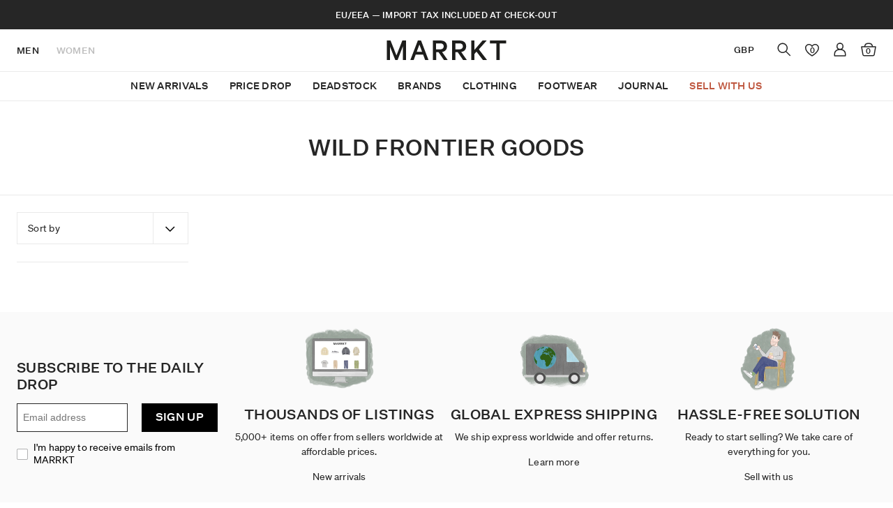

--- FILE ---
content_type: text/html; charset=utf-8
request_url: https://www.marrkt.com/collections/wild-frontier-goods
body_size: 28875
content:
<!doctype html>
<html class="no-js supports-no-cookies" lang="en">
<head>
  <script>
  window.consentmo_gcm_initial_state = "";
  window.consentmo_gcm_state = "0";
  window.consentmo_gcm_security_storage = "strict";
  window.consentmo_gcm_ad_storage = "marketing";
  window.consentmo_gcm_analytics_storage = "analytics";
  window.consentmo_gcm_functionality_storage = "functionality";
  window.consentmo_gcm_personalization_storage = "functionality";
  window.consentmo_gcm_ads_data_redaction = "true";
  window.consentmo_gcm_url_passthrough = "false";
  window.consentmo_gcm_data_layer_name = "dataLayer";
  
  // Google Consent Mode V2 integration script from Consentmo GDPR
  window.isenseRules = {};
  window.isenseRules.gcm = {
      gcmVersion: 2,
      integrationVersion: 3,
      customChanges: false,
      consentUpdated: false,
      initialState: 7,
      isCustomizationEnabled: false,
      adsDataRedaction: true,
      urlPassthrough: false,
      dataLayer: 'dataLayer',
      categories: { ad_personalization: "marketing", ad_storage: "marketing", ad_user_data: "marketing", analytics_storage: "analytics", functionality_storage: "functionality", personalization_storage: "functionality", security_storage: "strict"},
      storage: { ad_personalization: "false", ad_storage: "false", ad_user_data: "false", analytics_storage: "false", functionality_storage: "false", personalization_storage: "false", security_storage: "false", wait_for_update: 2000 }
  };
  if(window.consentmo_gcm_state !== null && window.consentmo_gcm_state !== "" && window.consentmo_gcm_state !== "0") {
    window.isenseRules.gcm.isCustomizationEnabled = true;
    window.isenseRules.gcm.initialState = window.consentmo_gcm_initial_state === null || window.consentmo_gcm_initial_state.trim() === "" ? window.isenseRules.gcm.initialState : window.consentmo_gcm_initial_state;
    window.isenseRules.gcm.categories.ad_storage = window.consentmo_gcm_ad_storage === null || window.consentmo_gcm_ad_storage.trim() === "" ? window.isenseRules.gcm.categories.ad_storage : window.consentmo_gcm_ad_storage;
    window.isenseRules.gcm.categories.ad_user_data = window.consentmo_gcm_ad_storage === null || window.consentmo_gcm_ad_storage.trim() === "" ? window.isenseRules.gcm.categories.ad_user_data : window.consentmo_gcm_ad_storage;
    window.isenseRules.gcm.categories.ad_personalization = window.consentmo_gcm_ad_storage === null || window.consentmo_gcm_ad_storage.trim() === "" ? window.isenseRules.gcm.categories.ad_personalization : window.consentmo_gcm_ad_storage;
    window.isenseRules.gcm.categories.analytics_storage = window.consentmo_gcm_analytics_storage === null || window.consentmo_gcm_analytics_storage.trim() === "" ? window.isenseRules.gcm.categories.analytics_storage : window.consentmo_gcm_analytics_storage;
    window.isenseRules.gcm.categories.functionality_storage = window.consentmo_gcm_functionality_storage === null || window.consentmo_gcm_functionality_storage.trim() === "" ? window.isenseRules.gcm.categories.functionality_storage : window.consentmo_gcm_functionality_storage;
    window.isenseRules.gcm.categories.personalization_storage = window.consentmo_gcm_personalization_storage === null || window.consentmo_gcm_personalization_storage.trim() === "" ? window.isenseRules.gcm.categories.personalization_storage : window.consentmo_gcm_personalization_storage;
    window.isenseRules.gcm.categories.security_storage = window.consentmo_gcm_security_storage === null || window.consentmo_gcm_security_storage.trim() === "" ? window.isenseRules.gcm.categories.security_storage : window.consentmo_gcm_security_storage;
    window.isenseRules.gcm.urlPassthrough = window.consentmo_gcm_url_passthrough === null || window.consentmo_gcm_url_passthrough.trim() === "" ? window.isenseRules.gcm.urlPassthrough : window.consentmo_gcm_url_passthrough;
    window.isenseRules.gcm.adsDataRedaction = window.consentmo_gcm_ads_data_redaction === null || window.consentmo_gcm_ads_data_redaction.trim() === "" ? window.isenseRules.gcm.adsDataRedaction : window.consentmo_gcm_ads_data_redaction;
    window.isenseRules.gcm.dataLayer = window.consentmo_gcm_data_layer_name === null || window.consentmo_gcm_data_layer_name.trim() === "" ? window.isenseRules.gcm.dataLayer : window.consentmo_gcm_data_layer_name;
  }
  window.isenseRules.initializeGcm = function (rules) {
    if(window.isenseRules.gcm.isCustomizationEnabled) {
      rules.initialState = window.isenseRules.gcm.initialState;
      rules.urlPassthrough = window.isenseRules.gcm.urlPassthrough === true || window.isenseRules.gcm.urlPassthrough === 'true';
      rules.adsDataRedaction = window.isenseRules.gcm.adsDataRedaction === true || window.isenseRules.gcm.adsDataRedaction === 'true';
    }
    
    let initialState = parseInt(rules.initialState);
    let marketingBlocked = initialState === 0 || initialState === 2 || initialState === 5 || initialState === 7;
    let analyticsBlocked = initialState === 0 || initialState === 3 || initialState === 6 || initialState === 7;
    let functionalityBlocked = initialState === 4 || initialState === 5 || initialState === 6 || initialState === 7;

    let gdprCache = localStorage.getItem('gdprCache') ? JSON.parse(localStorage.getItem('gdprCache')) : null;
    if (gdprCache && typeof gdprCache.updatedPreferences !== "undefined") {
      let updatedPreferences = gdprCache.updatedPreferences;
      marketingBlocked = parseInt(updatedPreferences.indexOf('marketing')) > -1;
      analyticsBlocked = parseInt(updatedPreferences.indexOf('analytics')) > -1;
      functionalityBlocked = parseInt(updatedPreferences.indexOf('functionality')) > -1;
    }

    Object.entries(rules.categories).forEach(category => {
      if(rules.storage.hasOwnProperty(category[0])) {
        switch(category[1]) {
          case 'strict':
            rules.storage[category[0]] = "granted";
            break;
          case 'marketing':
            rules.storage[category[0]] = marketingBlocked ? "denied" : "granted";
            break;
          case 'analytics':
            rules.storage[category[0]] = analyticsBlocked ? "denied" : "granted";
            break;
          case 'functionality':
            rules.storage[category[0]] = functionalityBlocked ? "denied" : "granted";
            break;
        }
      }
    });
    rules.consentUpdated = true;
    isenseRules.gcm = rules;
  }

  // Google Consent Mode - initialization start
  window.isenseRules.initializeGcm({
    ...window.isenseRules.gcm,
    adsDataRedaction: true,
    urlPassthrough: false,
    initialState: 7
  });

  /*
  * initialState acceptable values:
  * 0 - Set both ad_storage and analytics_storage to denied
  * 1 - Set all categories to granted
  * 2 - Set only ad_storage to denied
  * 3 - Set only analytics_storage to denied
  * 4 - Set only functionality_storage to denied
  * 5 - Set both ad_storage and functionality_storage to denied
  * 6 - Set both analytics_storage and functionality_storage to denied
  * 7 - Set all categories to denied
  */

  window[window.isenseRules.gcm.dataLayer] = window[window.isenseRules.gcm.dataLayer] || [];
  function gtag() { window[window.isenseRules.gcm.dataLayer].push(arguments); }
  gtag("consent", "default", isenseRules.gcm.storage);
  isenseRules.gcm.adsDataRedaction && gtag("set", "ads_data_redaction", isenseRules.gcm.adsDataRedaction);
  isenseRules.gcm.urlPassthrough && gtag("set", "url_passthrough", isenseRules.gcm.urlPassthrough);
</script>
<!-- Google Tag Manager -->
<script>(function(w,d,s,l,i){w[l]=w[l]||[];w[l].push({'gtm.start':
new Date().getTime(),event:'gtm.js'});var f=d.getElementsByTagName(s)[0],
j=d.createElement(s),dl=l!='dataLayer'?'&l='+l:'';j.async=true;j.src=
'https://www.googletagmanager.com/gtm.js?id='+i+dl;f.parentNode.insertBefore(j,f);
})(window,document,'script','dataLayer','GTM-TGCW7VS');</script>
<!-- End Google Tag Manager -->

  <meta charset="utf-8">
  <meta http-equiv="X-UA-Compatible" content="IE=edge">
  <meta name="viewport" content="width=device-width,initial-scale=1">
  <meta name="theme-color" content="">
  <link rel="canonical" href="https://www.marrkt.com/collections/wild-frontier-goods"><link rel="shortcut icon" href="//www.marrkt.com/cdn/shop/files/Fvaicon-blk_32x32.gif?v=1632511143?version=2" type="image/png"><title>Wild Frontier Goods
&ndash; Marrkt</title><link rel="stylesheet" href="https://use.fontawesome.com/releases/v5.7.1/css/all.css" integrity="sha384-fnmOCqbTlWIlj8LyTjo7mOUStjsKC4pOpQbqyi7RrhN7udi9RwhKkMHpvLbHG9Sr" crossorigin="anonymous">
  <script>
    window.FontAwesomeConfig = {
      searchPseudoElements: true
    }
  </script>

  


<meta property="og:site_name" content="Marrkt">
<meta property="og:url" content="https://www.marrkt.com/collections/wild-frontier-goods">
<meta property="og:title" content="Wild Frontier Goods">
<meta property="og:type" content="product.group">
<meta property="og:description" content="Buy and sell pre-owned menswear from the world's best brands: The Real McCoy's, RRL, Orslow, Nigel Cabourn and more. Express worldwide shipping.">

<meta name="twitter:site" content="@">
<meta name="twitter:card" content="summary_large_image">
<meta name="twitter:title" content="Wild Frontier Goods">
<meta name="twitter:description" content="Buy and sell pre-owned menswear from the world's best brands: The Real McCoy's, RRL, Orslow, Nigel Cabourn and more. Express worldwide shipping.">

  
<link type="text/css" href="//www.marrkt.com/cdn/shop/t/93/assets/layout.theme.css?v=110603941624281207141763049792" rel="stylesheet"><link type="text/css" href="//www.marrkt.com/cdn/shop/t/93/assets/layout.theme.styleLiquid.scss.css?v=119175965571898832061762781204" rel="stylesheet">
  <style>
  
  

  

  :root {
    --color-accent: ;
    --color-body-text: ;
    --color-main-background: ;
    --color-border: ;

    --font-heading: Helvetica, Arial, sans-serif;
    --font-body: Helvetica, Arial, sans-serif;
    --font-body-weight: 400;
    --font-body-style: normal;
    --font-body-bold-weight: 700;
    --primary-color: ;
    --test-color: ;
  }

  // Core variables
  $version: "0.5.8";

  // Core features
  $rtl: false !default;

  // Core colors
  $primary-color: #5755d9 !default;
  $primary-color-dark: darken($primary-color, 3%) !default;
  $primary-color-light: lighten($primary-color, 3%) !default;
  $secondary-color: lighten($primary-color, 37.5%) !default;
  $secondary-color-dark: darken($secondary-color, 3%) !default;
  $secondary-color-light: lighten($secondary-color, 3%) !default;

  // Gray colors
  $dark-color: #303742 !default;
  $light-color: #fff !default;
  $gray-color: lighten($dark-color, 55%) !default;
  $gray-color-dark: darken($gray-color, 30%) !default;
  $gray-color-light: lighten($gray-color, 20%) !default;

  $border-color: lighten($dark-color, 65%) !default;
  $border-color-dark: darken($border-color, 10%) !default;
  $border-color-light: lighten($border-color, 25%) !default;
  $bg-color: lighten($dark-color, 75%) !default;
  $bg-color-dark: darken($bg-color, 3%) !default;
  $bg-color-light: $light-color !default;

  // Control colors
  $success-color: #32b643 !default;
  $warning-color: #ffb700 !default;
  $error-color: #e85600 !default;

  // Other colors
  $code-color: #d73e48 !default;
  $highlight-color: #ffe9b3 !default;
  $body-bg: $bg-color-light !default;
  $body-font-color: lighten($dark-color, 5%) !default;
  $link-color: $primary-color !default;
  $link-color-dark: darken($link-color, 10%) !default;
  $link-color-light: lighten($link-color, 10%) !default;

  // Fonts
  // Credit: https://www.smashingmagazine.com/2015/11/using-system-ui-fonts-practical-guide/
  $base-font-family: -apple-system, system-ui, BlinkMacSystemFont, "Segoe UI", Roboto !default;
  $mono-font-family: "SF Mono", "Segoe UI Mono", "Roboto Mono", Menlo, Courier, monospace !default;
  $fallback-font-family: "Helvetica Neue", sans-serif !default;
  $cjk-zh-hans-font-family: $base-font-family, "PingFang SC", "Hiragino Sans GB", "Microsoft YaHei", $fallback-font-family !default;
  $cjk-zh-hant-font-family: $base-font-family, "PingFang TC", "Hiragino Sans CNS", "Microsoft JhengHei", $fallback-font-family !default;
  $cjk-jp-font-family: $base-font-family, "Hiragino Sans", "Hiragino Kaku Gothic Pro", "Yu Gothic", YuGothic, Meiryo, $fallback-font-family !default;
  $cjk-ko-font-family: $base-font-family, "Malgun Gothic", $fallback-font-family !default;
  $body-font-family: $base-font-family, $fallback-font-family !default;

  // Unit sizes
  $unit-o: .05rem !default;
  $unit-h: .1rem !default;
  $unit-1: .2rem !default;
  $unit-2: .4rem !default;
  $unit-3: .6rem !default;
  $unit-4: .8rem !default;
  $unit-5: 1rem !default;
  $unit-6: 1.2rem !default;
  $unit-7: 1.4rem !default;
  $unit-8: 1.6rem !default;
  $unit-9: 1.8rem !default;
  $unit-10: 2rem !default;
  $unit-12: 2.4rem !default;
  $unit-16: 3.2rem !default;

  // Font sizes
  $html-font-size: 20px !default;
  $html-line-height: 1.5 !default;
  $font-size: .8rem !default;
  $font-size-sm: .7rem !default;
  $font-size-lg: .9rem !default;
  $line-height: 1.2rem !default;

  // Sizes
  $layout-spacing: $unit-2 !default;
  $layout-spacing-sm: $unit-1 !default;
  $layout-spacing-lg: $unit-4 !default;
  $border-radius: $unit-h !default;
  $border-width: $unit-o !default;
  $border-width-lg: $unit-h !default;
  $control-size: $unit-9 !default;
  $control-size-sm: $unit-7 !default;
  $control-size-lg: $unit-10 !default;
  $control-padding-x: $unit-2 !default;
  $control-padding-x-sm: $unit-2 * .75 !default;
  $control-padding-x-lg: $unit-2 * 1.5 !default;
  $control-padding-y: ($control-size - $line-height) / 2 - $border-width !default;
  $control-padding-y-sm: ($control-size-sm - $line-height) / 2 - $border-width !default;
  $control-padding-y-lg: ($control-size-lg - $line-height) / 2 - $border-width !default;
  $control-icon-size: .8rem !default;

  $control-width-xs: 180px !default;
  $control-width-sm: 320px !default;
  $control-width-md: 640px !default;
  $control-width-lg: 960px !default;
  $control-width-xl: 1280px !default;

  // Responsive breakpoints
  $size-xs: 480px !default;
  $size-sm: 600px !default;
  $size-md: 840px !default;
  $size-lg: 960px !default;
  $size-xl: 1280px !default;
  $size-2x: 1440px !default;

  $responsive-breakpoint: $size-xs !default;

  // Z-index
  $zindex-0: 1 !default;
  $zindex-1: 100 !default;
  $zindex-2: 200 !default;
  $zindex-3: 300 !default;
  $zindex-4: 400 !default;
</style>


  <script>
    document.documentElement.className = document.documentElement.className.replace('no-js', '');

    window.theme = {
      strings: {
        addToCart: "Add to bag",
        soldOut: "Sold Out",
        unavailable: "Unavailable"
      },
      moneyFormat: "£{{amount_no_decimals}}"
    };

    
  </script>

  <script>
    window.theme.moneyFormat = "£{{amount_no_decimals}}";
  </script>

  <script src="//ajax.googleapis.com/ajax/libs/jquery/1.12.4/jquery.min.js" type="text/javascript"></script>
  <script src="//www.marrkt.com/cdn/shopifycloud/storefront/assets/themes_support/api.jquery-7ab1a3a4.js" type="text/javascript"></script>
  <script src="//www.marrkt.com/cdn/shop/t/93/assets/jquery.selectric.js?v=69199227176102931621747644110" type="text/javascript"></script>
  <script src="//www.marrkt.com/cdn/shop/t/93/assets/jquery.nice-select.min.js?v=3987749186432463691747644108" type="text/javascript"></script>

  <link rel="stylesheet" type="text/css" href="//cdn.jsdelivr.net/npm/slick-carousel@1.8.1/slick/slick.css"/>
  <script type="text/javascript" src="//cdn.jsdelivr.net/npm/slick-carousel@1.8.1/slick/slick.min.js"></script>

  
<script type="text/javascript" src="//www.marrkt.com/cdn/shop/t/93/assets/vendors@layout.theme.js?v=19259152594048133801747644243" defer="defer"></script><script type="text/javascript" src="//www.marrkt.com/cdn/shop/t/93/assets/layout.theme.js?v=102080138680778334671747644124" defer="defer"></script><link rel="prefetch" href="//www.marrkt.com/cdn/shop/t/93/assets/vendors@template.gift_card.js?v=21575260931926925381747644247" as="script"><link rel="prefetch" href="//www.marrkt.com/cdn/shop/t/93/assets/template.gift_card.js?v=61917630007730978101747644218" as="script"><link rel="prefetch" href="//www.marrkt.com/cdn/shop/t/93/assets/template.index@template.product.js?v=183177770190743524721747644222" as="script"><link rel="prefetch" href="//www.marrkt.com/cdn/shop/t/93/assets/template.index.js?v=11505751091350351761747644220" as="script"><link rel="prefetch" href="//www.marrkt.com/cdn/shop/t/93/assets/template.product.js?v=71141716631437989691747644226" as="script"><link rel="prefetch" href="//www.marrkt.com/cdn/shop/t/93/assets/template.addresses.js?v=22301088405999841231747644216" as="script"><link rel="prefetch" href="//www.marrkt.com/cdn/shop/t/93/assets/template.login.js?v=16217957956860562211747644224" as="script">

  <script src="//www.marrkt.com/cdn/shop/t/93/assets/enquire.js?v=64177308417580503901747644064" type="text/javascript"></script>
  <script src="//www.marrkt.com/cdn/shop/t/93/assets/custom.js?v=74304144739694823321747644056" type="text/javascript"></script>

  <script>window.performance && window.performance.mark && window.performance.mark('shopify.content_for_header.start');</script><meta name="google-site-verification" content="bRfI69y0l6_fVOJ4mzSyZ82N2Ph377MUus2tqZzaEg8">
<meta id="shopify-digital-wallet" name="shopify-digital-wallet" content="/1448575076/digital_wallets/dialog">
<meta name="shopify-checkout-api-token" content="6e05aada0a302f225ef212da780bdaa8">
<meta id="in-context-paypal-metadata" data-shop-id="1448575076" data-venmo-supported="false" data-environment="production" data-locale="en_US" data-paypal-v4="true" data-currency="GBP">
<link rel="alternate" type="application/atom+xml" title="Feed" href="/collections/wild-frontier-goods.atom" />
<link rel="alternate" type="application/json+oembed" href="https://www.marrkt.com/collections/wild-frontier-goods.oembed">
<script async="async" src="/checkouts/internal/preloads.js?locale=en-GB"></script>
<link rel="preconnect" href="https://shop.app" crossorigin="anonymous">
<script async="async" src="https://shop.app/checkouts/internal/preloads.js?locale=en-GB&shop_id=1448575076" crossorigin="anonymous"></script>
<script id="apple-pay-shop-capabilities" type="application/json">{"shopId":1448575076,"countryCode":"GB","currencyCode":"GBP","merchantCapabilities":["supports3DS"],"merchantId":"gid:\/\/shopify\/Shop\/1448575076","merchantName":"Marrkt","requiredBillingContactFields":["postalAddress","email","phone"],"requiredShippingContactFields":["postalAddress","email","phone"],"shippingType":"shipping","supportedNetworks":["visa","maestro","masterCard","amex"],"total":{"type":"pending","label":"Marrkt","amount":"1.00"},"shopifyPaymentsEnabled":true,"supportsSubscriptions":true}</script>
<script id="shopify-features" type="application/json">{"accessToken":"6e05aada0a302f225ef212da780bdaa8","betas":["rich-media-storefront-analytics"],"domain":"www.marrkt.com","predictiveSearch":true,"shopId":1448575076,"locale":"en"}</script>
<script>var Shopify = Shopify || {};
Shopify.shop = "marrkt.myshopify.com";
Shopify.locale = "en";
Shopify.currency = {"active":"GBP","rate":"1.0"};
Shopify.country = "GB";
Shopify.theme = {"name":"[MASTER] Marrkt","id":178945163637,"schema_name":"Starter theme","schema_version":"1.0.0","theme_store_id":null,"role":"main"};
Shopify.theme.handle = "null";
Shopify.theme.style = {"id":null,"handle":null};
Shopify.cdnHost = "www.marrkt.com/cdn";
Shopify.routes = Shopify.routes || {};
Shopify.routes.root = "/";</script>
<script type="module">!function(o){(o.Shopify=o.Shopify||{}).modules=!0}(window);</script>
<script>!function(o){function n(){var o=[];function n(){o.push(Array.prototype.slice.apply(arguments))}return n.q=o,n}var t=o.Shopify=o.Shopify||{};t.loadFeatures=n(),t.autoloadFeatures=n()}(window);</script>
<script>
  window.ShopifyPay = window.ShopifyPay || {};
  window.ShopifyPay.apiHost = "shop.app\/pay";
  window.ShopifyPay.redirectState = null;
</script>
<script id="shop-js-analytics" type="application/json">{"pageType":"collection"}</script>
<script defer="defer" async type="module" src="//www.marrkt.com/cdn/shopifycloud/shop-js/modules/v2/client.init-shop-cart-sync_BT-GjEfc.en.esm.js"></script>
<script defer="defer" async type="module" src="//www.marrkt.com/cdn/shopifycloud/shop-js/modules/v2/chunk.common_D58fp_Oc.esm.js"></script>
<script defer="defer" async type="module" src="//www.marrkt.com/cdn/shopifycloud/shop-js/modules/v2/chunk.modal_xMitdFEc.esm.js"></script>
<script type="module">
  await import("//www.marrkt.com/cdn/shopifycloud/shop-js/modules/v2/client.init-shop-cart-sync_BT-GjEfc.en.esm.js");
await import("//www.marrkt.com/cdn/shopifycloud/shop-js/modules/v2/chunk.common_D58fp_Oc.esm.js");
await import("//www.marrkt.com/cdn/shopifycloud/shop-js/modules/v2/chunk.modal_xMitdFEc.esm.js");

  window.Shopify.SignInWithShop?.initShopCartSync?.({"fedCMEnabled":true,"windoidEnabled":true});

</script>
<script>
  window.Shopify = window.Shopify || {};
  if (!window.Shopify.featureAssets) window.Shopify.featureAssets = {};
  window.Shopify.featureAssets['shop-js'] = {"shop-cart-sync":["modules/v2/client.shop-cart-sync_DZOKe7Ll.en.esm.js","modules/v2/chunk.common_D58fp_Oc.esm.js","modules/v2/chunk.modal_xMitdFEc.esm.js"],"init-fed-cm":["modules/v2/client.init-fed-cm_B6oLuCjv.en.esm.js","modules/v2/chunk.common_D58fp_Oc.esm.js","modules/v2/chunk.modal_xMitdFEc.esm.js"],"shop-cash-offers":["modules/v2/client.shop-cash-offers_D2sdYoxE.en.esm.js","modules/v2/chunk.common_D58fp_Oc.esm.js","modules/v2/chunk.modal_xMitdFEc.esm.js"],"shop-login-button":["modules/v2/client.shop-login-button_QeVjl5Y3.en.esm.js","modules/v2/chunk.common_D58fp_Oc.esm.js","modules/v2/chunk.modal_xMitdFEc.esm.js"],"pay-button":["modules/v2/client.pay-button_DXTOsIq6.en.esm.js","modules/v2/chunk.common_D58fp_Oc.esm.js","modules/v2/chunk.modal_xMitdFEc.esm.js"],"shop-button":["modules/v2/client.shop-button_DQZHx9pm.en.esm.js","modules/v2/chunk.common_D58fp_Oc.esm.js","modules/v2/chunk.modal_xMitdFEc.esm.js"],"avatar":["modules/v2/client.avatar_BTnouDA3.en.esm.js"],"init-windoid":["modules/v2/client.init-windoid_CR1B-cfM.en.esm.js","modules/v2/chunk.common_D58fp_Oc.esm.js","modules/v2/chunk.modal_xMitdFEc.esm.js"],"init-shop-for-new-customer-accounts":["modules/v2/client.init-shop-for-new-customer-accounts_C_vY_xzh.en.esm.js","modules/v2/client.shop-login-button_QeVjl5Y3.en.esm.js","modules/v2/chunk.common_D58fp_Oc.esm.js","modules/v2/chunk.modal_xMitdFEc.esm.js"],"init-shop-email-lookup-coordinator":["modules/v2/client.init-shop-email-lookup-coordinator_BI7n9ZSv.en.esm.js","modules/v2/chunk.common_D58fp_Oc.esm.js","modules/v2/chunk.modal_xMitdFEc.esm.js"],"init-shop-cart-sync":["modules/v2/client.init-shop-cart-sync_BT-GjEfc.en.esm.js","modules/v2/chunk.common_D58fp_Oc.esm.js","modules/v2/chunk.modal_xMitdFEc.esm.js"],"shop-toast-manager":["modules/v2/client.shop-toast-manager_DiYdP3xc.en.esm.js","modules/v2/chunk.common_D58fp_Oc.esm.js","modules/v2/chunk.modal_xMitdFEc.esm.js"],"init-customer-accounts":["modules/v2/client.init-customer-accounts_D9ZNqS-Q.en.esm.js","modules/v2/client.shop-login-button_QeVjl5Y3.en.esm.js","modules/v2/chunk.common_D58fp_Oc.esm.js","modules/v2/chunk.modal_xMitdFEc.esm.js"],"init-customer-accounts-sign-up":["modules/v2/client.init-customer-accounts-sign-up_iGw4briv.en.esm.js","modules/v2/client.shop-login-button_QeVjl5Y3.en.esm.js","modules/v2/chunk.common_D58fp_Oc.esm.js","modules/v2/chunk.modal_xMitdFEc.esm.js"],"shop-follow-button":["modules/v2/client.shop-follow-button_CqMgW2wH.en.esm.js","modules/v2/chunk.common_D58fp_Oc.esm.js","modules/v2/chunk.modal_xMitdFEc.esm.js"],"checkout-modal":["modules/v2/client.checkout-modal_xHeaAweL.en.esm.js","modules/v2/chunk.common_D58fp_Oc.esm.js","modules/v2/chunk.modal_xMitdFEc.esm.js"],"shop-login":["modules/v2/client.shop-login_D91U-Q7h.en.esm.js","modules/v2/chunk.common_D58fp_Oc.esm.js","modules/v2/chunk.modal_xMitdFEc.esm.js"],"lead-capture":["modules/v2/client.lead-capture_BJmE1dJe.en.esm.js","modules/v2/chunk.common_D58fp_Oc.esm.js","modules/v2/chunk.modal_xMitdFEc.esm.js"],"payment-terms":["modules/v2/client.payment-terms_Ci9AEqFq.en.esm.js","modules/v2/chunk.common_D58fp_Oc.esm.js","modules/v2/chunk.modal_xMitdFEc.esm.js"]};
</script>
<script>(function() {
  var isLoaded = false;
  function asyncLoad() {
    if (isLoaded) return;
    isLoaded = true;
    var urls = ["https:\/\/shopify.livechatinc.com\/api\/v2\/script\/ff081a1b-c5a1-4771-a1de-02092d86d4bc\/widget.js?shop=marrkt.myshopify.com","https:\/\/redirectify.app\/script_tags\/tracking.js?shop=marrkt.myshopify.com","https:\/\/gdprcdn.b-cdn.net\/js\/gdpr_cookie_consent.min.js?shop=marrkt.myshopify.com","\/\/cdn.shopify.com\/proxy\/45e278b4d816f5b556c99b86cfe4ae6c4263dd264ffa1ef801cb0f19a7337cc4\/api.goaffpro.com\/loader.js?shop=marrkt.myshopify.com\u0026sp-cache-control=cHVibGljLCBtYXgtYWdlPTkwMA","https:\/\/ecommplugins-scripts.trustpilot.com\/v2.1\/js\/header.min.js?settings=eyJrZXkiOiJQZTVoRXBKczBrMWtNcXBUIiwicyI6Im5vbmUifQ==\u0026v=2.5\u0026shop=marrkt.myshopify.com","https:\/\/ecommplugins-trustboxsettings.trustpilot.com\/marrkt.myshopify.com.js?settings=1738334209606\u0026shop=marrkt.myshopify.com","https:\/\/size-guides.esc-apps-cdn.com\/1739195699-app.marrkt.myshopify.com.js?shop=marrkt.myshopify.com"];
    for (var i = 0; i < urls.length; i++) {
      var s = document.createElement('script');
      s.type = 'text/javascript';
      s.async = true;
      s.src = urls[i];
      var x = document.getElementsByTagName('script')[0];
      x.parentNode.insertBefore(s, x);
    }
  };
  if(window.attachEvent) {
    window.attachEvent('onload', asyncLoad);
  } else {
    window.addEventListener('load', asyncLoad, false);
  }
})();</script>
<script id="__st">var __st={"a":1448575076,"offset":0,"reqid":"6b73fac6-1fe8-4b2d-8f3b-ef2b1399753a-1769163395","pageurl":"www.marrkt.com\/collections\/wild-frontier-goods","u":"1351bab83d50","p":"collection","rtyp":"collection","rid":293918441638};</script>
<script>window.ShopifyPaypalV4VisibilityTracking = true;</script>
<script id="captcha-bootstrap">!function(){'use strict';const t='contact',e='account',n='new_comment',o=[[t,t],['blogs',n],['comments',n],[t,'customer']],c=[[e,'customer_login'],[e,'guest_login'],[e,'recover_customer_password'],[e,'create_customer']],r=t=>t.map((([t,e])=>`form[action*='/${t}']:not([data-nocaptcha='true']) input[name='form_type'][value='${e}']`)).join(','),a=t=>()=>t?[...document.querySelectorAll(t)].map((t=>t.form)):[];function s(){const t=[...o],e=r(t);return a(e)}const i='password',u='form_key',d=['recaptcha-v3-token','g-recaptcha-response','h-captcha-response',i],f=()=>{try{return window.sessionStorage}catch{return}},m='__shopify_v',_=t=>t.elements[u];function p(t,e,n=!1){try{const o=window.sessionStorage,c=JSON.parse(o.getItem(e)),{data:r}=function(t){const{data:e,action:n}=t;return t[m]||n?{data:e,action:n}:{data:t,action:n}}(c);for(const[e,n]of Object.entries(r))t.elements[e]&&(t.elements[e].value=n);n&&o.removeItem(e)}catch(o){console.error('form repopulation failed',{error:o})}}const l='form_type',E='cptcha';function T(t){t.dataset[E]=!0}const w=window,h=w.document,L='Shopify',v='ce_forms',y='captcha';let A=!1;((t,e)=>{const n=(g='f06e6c50-85a8-45c8-87d0-21a2b65856fe',I='https://cdn.shopify.com/shopifycloud/storefront-forms-hcaptcha/ce_storefront_forms_captcha_hcaptcha.v1.5.2.iife.js',D={infoText:'Protected by hCaptcha',privacyText:'Privacy',termsText:'Terms'},(t,e,n)=>{const o=w[L][v],c=o.bindForm;if(c)return c(t,g,e,D).then(n);var r;o.q.push([[t,g,e,D],n]),r=I,A||(h.body.append(Object.assign(h.createElement('script'),{id:'captcha-provider',async:!0,src:r})),A=!0)});var g,I,D;w[L]=w[L]||{},w[L][v]=w[L][v]||{},w[L][v].q=[],w[L][y]=w[L][y]||{},w[L][y].protect=function(t,e){n(t,void 0,e),T(t)},Object.freeze(w[L][y]),function(t,e,n,w,h,L){const[v,y,A,g]=function(t,e,n){const i=e?o:[],u=t?c:[],d=[...i,...u],f=r(d),m=r(i),_=r(d.filter((([t,e])=>n.includes(e))));return[a(f),a(m),a(_),s()]}(w,h,L),I=t=>{const e=t.target;return e instanceof HTMLFormElement?e:e&&e.form},D=t=>v().includes(t);t.addEventListener('submit',(t=>{const e=I(t);if(!e)return;const n=D(e)&&!e.dataset.hcaptchaBound&&!e.dataset.recaptchaBound,o=_(e),c=g().includes(e)&&(!o||!o.value);(n||c)&&t.preventDefault(),c&&!n&&(function(t){try{if(!f())return;!function(t){const e=f();if(!e)return;const n=_(t);if(!n)return;const o=n.value;o&&e.removeItem(o)}(t);const e=Array.from(Array(32),(()=>Math.random().toString(36)[2])).join('');!function(t,e){_(t)||t.append(Object.assign(document.createElement('input'),{type:'hidden',name:u})),t.elements[u].value=e}(t,e),function(t,e){const n=f();if(!n)return;const o=[...t.querySelectorAll(`input[type='${i}']`)].map((({name:t})=>t)),c=[...d,...o],r={};for(const[a,s]of new FormData(t).entries())c.includes(a)||(r[a]=s);n.setItem(e,JSON.stringify({[m]:1,action:t.action,data:r}))}(t,e)}catch(e){console.error('failed to persist form',e)}}(e),e.submit())}));const S=(t,e)=>{t&&!t.dataset[E]&&(n(t,e.some((e=>e===t))),T(t))};for(const o of['focusin','change'])t.addEventListener(o,(t=>{const e=I(t);D(e)&&S(e,y())}));const B=e.get('form_key'),M=e.get(l),P=B&&M;t.addEventListener('DOMContentLoaded',(()=>{const t=y();if(P)for(const e of t)e.elements[l].value===M&&p(e,B);[...new Set([...A(),...v().filter((t=>'true'===t.dataset.shopifyCaptcha))])].forEach((e=>S(e,t)))}))}(h,new URLSearchParams(w.location.search),n,t,e,['guest_login'])})(!0,!0)}();</script>
<script integrity="sha256-4kQ18oKyAcykRKYeNunJcIwy7WH5gtpwJnB7kiuLZ1E=" data-source-attribution="shopify.loadfeatures" defer="defer" src="//www.marrkt.com/cdn/shopifycloud/storefront/assets/storefront/load_feature-a0a9edcb.js" crossorigin="anonymous"></script>
<script crossorigin="anonymous" defer="defer" src="//www.marrkt.com/cdn/shopifycloud/storefront/assets/shopify_pay/storefront-65b4c6d7.js?v=20250812"></script>
<script data-source-attribution="shopify.dynamic_checkout.dynamic.init">var Shopify=Shopify||{};Shopify.PaymentButton=Shopify.PaymentButton||{isStorefrontPortableWallets:!0,init:function(){window.Shopify.PaymentButton.init=function(){};var t=document.createElement("script");t.src="https://www.marrkt.com/cdn/shopifycloud/portable-wallets/latest/portable-wallets.en.js",t.type="module",document.head.appendChild(t)}};
</script>
<script data-source-attribution="shopify.dynamic_checkout.buyer_consent">
  function portableWalletsHideBuyerConsent(e){var t=document.getElementById("shopify-buyer-consent"),n=document.getElementById("shopify-subscription-policy-button");t&&n&&(t.classList.add("hidden"),t.setAttribute("aria-hidden","true"),n.removeEventListener("click",e))}function portableWalletsShowBuyerConsent(e){var t=document.getElementById("shopify-buyer-consent"),n=document.getElementById("shopify-subscription-policy-button");t&&n&&(t.classList.remove("hidden"),t.removeAttribute("aria-hidden"),n.addEventListener("click",e))}window.Shopify?.PaymentButton&&(window.Shopify.PaymentButton.hideBuyerConsent=portableWalletsHideBuyerConsent,window.Shopify.PaymentButton.showBuyerConsent=portableWalletsShowBuyerConsent);
</script>
<script data-source-attribution="shopify.dynamic_checkout.cart.bootstrap">document.addEventListener("DOMContentLoaded",(function(){function t(){return document.querySelector("shopify-accelerated-checkout-cart, shopify-accelerated-checkout")}if(t())Shopify.PaymentButton.init();else{new MutationObserver((function(e,n){t()&&(Shopify.PaymentButton.init(),n.disconnect())})).observe(document.body,{childList:!0,subtree:!0})}}));
</script>
<link id="shopify-accelerated-checkout-styles" rel="stylesheet" media="screen" href="https://www.marrkt.com/cdn/shopifycloud/portable-wallets/latest/accelerated-checkout-backwards-compat.css" crossorigin="anonymous">
<style id="shopify-accelerated-checkout-cart">
        #shopify-buyer-consent {
  margin-top: 1em;
  display: inline-block;
  width: 100%;
}

#shopify-buyer-consent.hidden {
  display: none;
}

#shopify-subscription-policy-button {
  background: none;
  border: none;
  padding: 0;
  text-decoration: underline;
  font-size: inherit;
  cursor: pointer;
}

#shopify-subscription-policy-button::before {
  box-shadow: none;
}

      </style>

<script>window.performance && window.performance.mark && window.performance.mark('shopify.content_for_header.end');</script>

  <!-- Global site tag (gtag.js) - Google Ads: 300342825 -->
<script async src="https://www.googletagmanager.com/gtag/js?id=AW-300342825">
</script>
<script>
  window.dataLayer = window.dataLayer || [];
  function gtag(){dataLayer.push(arguments);}
  gtag('js', new Date());

  gtag('config', 'AW-300342825', {'allow_enhanced_conversions': true});
</script>
<!-- BEGIN app block: shopify://apps/consentmo-gdpr/blocks/gdpr_cookie_consent/4fbe573f-a377-4fea-9801-3ee0858cae41 -->


<!-- END app block --><!-- BEGIN app block: shopify://apps/se-wishlist-engine/blocks/app-embed/8f7c0857-8e71-463d-a168-8e133094753b --><link rel="preload" href="https://cdn.shopify.com/extensions/019bdabd-6cb4-76dd-b102-0fca94c8df62/wishlist-engine-226/assets/wishlist-engine.css" as="style" onload="this.onload=null;this.rel='stylesheet'">
<noscript><link rel="stylesheet" href="https://cdn.shopify.com/extensions/019bdabd-6cb4-76dd-b102-0fca94c8df62/wishlist-engine-226/assets/wishlist-engine.css"></noscript>

<meta name="wishlist_shop_current_currency" content="£{{amount_no_decimals}}" id="wishlist_shop_current_currency"/>
<script data-id="Ad05seVZTT0FSY1FTM__14198427981142892921" type="application/javascript">
  var  customHeartIcon='';
  var  customHeartFillIcon='';
</script>

 
<script src="https://cdn.shopify.com/extensions/019bdabd-6cb4-76dd-b102-0fca94c8df62/wishlist-engine-226/assets/wishlist-engine-app.js" defer></script>

<!-- END app block --><!-- BEGIN app block: shopify://apps/infi-infinite-scroll-load/blocks/app-embed/f6a0ea47-e102-4405-9fa5-a0cb0418ab0d -->    <!-- GSSTART Infinite Scroll code start. Do not change -->
	
	
	
<!-- i nfinite Scroll code end.  Do not change GSEND -->


    
<!-- END app block --><!-- BEGIN app block: shopify://apps/klaviyo-email-marketing-sms/blocks/klaviyo-onsite-embed/2632fe16-c075-4321-a88b-50b567f42507 -->












  <script async src="https://static.klaviyo.com/onsite/js/T8mKkc/klaviyo.js?company_id=T8mKkc"></script>
  <script>!function(){if(!window.klaviyo){window._klOnsite=window._klOnsite||[];try{window.klaviyo=new Proxy({},{get:function(n,i){return"push"===i?function(){var n;(n=window._klOnsite).push.apply(n,arguments)}:function(){for(var n=arguments.length,o=new Array(n),w=0;w<n;w++)o[w]=arguments[w];var t="function"==typeof o[o.length-1]?o.pop():void 0,e=new Promise((function(n){window._klOnsite.push([i].concat(o,[function(i){t&&t(i),n(i)}]))}));return e}}})}catch(n){window.klaviyo=window.klaviyo||[],window.klaviyo.push=function(){var n;(n=window._klOnsite).push.apply(n,arguments)}}}}();</script>

  




  <script>
    window.klaviyoReviewsProductDesignMode = false
  </script>







<!-- END app block --><script src="https://cdn.shopify.com/extensions/019be9e8-7389-72d2-90ad-753cce315171/consentmo-gdpr-595/assets/consentmo_cookie_consent.js" type="text/javascript" defer="defer"></script>
<script src="https://cdn.shopify.com/extensions/019bc5da-5ba6-7e9a-9888-a6222a70d7c3/js-client-214/assets/pushowl-shopify.js" type="text/javascript" defer="defer"></script>
<meta property="og:image" content="https://cdn.shopify.com/s/files/1/0014/4857/5076/files/MARRKT_b979c267-c3dd-4f51-815e-bfe0e81052a4.jpg?v=1643297963" />
<meta property="og:image:secure_url" content="https://cdn.shopify.com/s/files/1/0014/4857/5076/files/MARRKT_b979c267-c3dd-4f51-815e-bfe0e81052a4.jpg?v=1643297963" />
<meta property="og:image:width" content="1200" />
<meta property="og:image:height" content="628" />
<link href="https://monorail-edge.shopifysvc.com" rel="dns-prefetch">
<script>(function(){if ("sendBeacon" in navigator && "performance" in window) {try {var session_token_from_headers = performance.getEntriesByType('navigation')[0].serverTiming.find(x => x.name == '_s').description;} catch {var session_token_from_headers = undefined;}var session_cookie_matches = document.cookie.match(/_shopify_s=([^;]*)/);var session_token_from_cookie = session_cookie_matches && session_cookie_matches.length === 2 ? session_cookie_matches[1] : "";var session_token = session_token_from_headers || session_token_from_cookie || "";function handle_abandonment_event(e) {var entries = performance.getEntries().filter(function(entry) {return /monorail-edge.shopifysvc.com/.test(entry.name);});if (!window.abandonment_tracked && entries.length === 0) {window.abandonment_tracked = true;var currentMs = Date.now();var navigation_start = performance.timing.navigationStart;var payload = {shop_id: 1448575076,url: window.location.href,navigation_start,duration: currentMs - navigation_start,session_token,page_type: "collection"};window.navigator.sendBeacon("https://monorail-edge.shopifysvc.com/v1/produce", JSON.stringify({schema_id: "online_store_buyer_site_abandonment/1.1",payload: payload,metadata: {event_created_at_ms: currentMs,event_sent_at_ms: currentMs}}));}}window.addEventListener('pagehide', handle_abandonment_event);}}());</script>
<script id="web-pixels-manager-setup">(function e(e,d,r,n,o){if(void 0===o&&(o={}),!Boolean(null===(a=null===(i=window.Shopify)||void 0===i?void 0:i.analytics)||void 0===a?void 0:a.replayQueue)){var i,a;window.Shopify=window.Shopify||{};var t=window.Shopify;t.analytics=t.analytics||{};var s=t.analytics;s.replayQueue=[],s.publish=function(e,d,r){return s.replayQueue.push([e,d,r]),!0};try{self.performance.mark("wpm:start")}catch(e){}var l=function(){var e={modern:/Edge?\/(1{2}[4-9]|1[2-9]\d|[2-9]\d{2}|\d{4,})\.\d+(\.\d+|)|Firefox\/(1{2}[4-9]|1[2-9]\d|[2-9]\d{2}|\d{4,})\.\d+(\.\d+|)|Chrom(ium|e)\/(9{2}|\d{3,})\.\d+(\.\d+|)|(Maci|X1{2}).+ Version\/(15\.\d+|(1[6-9]|[2-9]\d|\d{3,})\.\d+)([,.]\d+|)( \(\w+\)|)( Mobile\/\w+|) Safari\/|Chrome.+OPR\/(9{2}|\d{3,})\.\d+\.\d+|(CPU[ +]OS|iPhone[ +]OS|CPU[ +]iPhone|CPU IPhone OS|CPU iPad OS)[ +]+(15[._]\d+|(1[6-9]|[2-9]\d|\d{3,})[._]\d+)([._]\d+|)|Android:?[ /-](13[3-9]|1[4-9]\d|[2-9]\d{2}|\d{4,})(\.\d+|)(\.\d+|)|Android.+Firefox\/(13[5-9]|1[4-9]\d|[2-9]\d{2}|\d{4,})\.\d+(\.\d+|)|Android.+Chrom(ium|e)\/(13[3-9]|1[4-9]\d|[2-9]\d{2}|\d{4,})\.\d+(\.\d+|)|SamsungBrowser\/([2-9]\d|\d{3,})\.\d+/,legacy:/Edge?\/(1[6-9]|[2-9]\d|\d{3,})\.\d+(\.\d+|)|Firefox\/(5[4-9]|[6-9]\d|\d{3,})\.\d+(\.\d+|)|Chrom(ium|e)\/(5[1-9]|[6-9]\d|\d{3,})\.\d+(\.\d+|)([\d.]+$|.*Safari\/(?![\d.]+ Edge\/[\d.]+$))|(Maci|X1{2}).+ Version\/(10\.\d+|(1[1-9]|[2-9]\d|\d{3,})\.\d+)([,.]\d+|)( \(\w+\)|)( Mobile\/\w+|) Safari\/|Chrome.+OPR\/(3[89]|[4-9]\d|\d{3,})\.\d+\.\d+|(CPU[ +]OS|iPhone[ +]OS|CPU[ +]iPhone|CPU IPhone OS|CPU iPad OS)[ +]+(10[._]\d+|(1[1-9]|[2-9]\d|\d{3,})[._]\d+)([._]\d+|)|Android:?[ /-](13[3-9]|1[4-9]\d|[2-9]\d{2}|\d{4,})(\.\d+|)(\.\d+|)|Mobile Safari.+OPR\/([89]\d|\d{3,})\.\d+\.\d+|Android.+Firefox\/(13[5-9]|1[4-9]\d|[2-9]\d{2}|\d{4,})\.\d+(\.\d+|)|Android.+Chrom(ium|e)\/(13[3-9]|1[4-9]\d|[2-9]\d{2}|\d{4,})\.\d+(\.\d+|)|Android.+(UC? ?Browser|UCWEB|U3)[ /]?(15\.([5-9]|\d{2,})|(1[6-9]|[2-9]\d|\d{3,})\.\d+)\.\d+|SamsungBrowser\/(5\.\d+|([6-9]|\d{2,})\.\d+)|Android.+MQ{2}Browser\/(14(\.(9|\d{2,})|)|(1[5-9]|[2-9]\d|\d{3,})(\.\d+|))(\.\d+|)|K[Aa][Ii]OS\/(3\.\d+|([4-9]|\d{2,})\.\d+)(\.\d+|)/},d=e.modern,r=e.legacy,n=navigator.userAgent;return n.match(d)?"modern":n.match(r)?"legacy":"unknown"}(),u="modern"===l?"modern":"legacy",c=(null!=n?n:{modern:"",legacy:""})[u],f=function(e){return[e.baseUrl,"/wpm","/b",e.hashVersion,"modern"===e.buildTarget?"m":"l",".js"].join("")}({baseUrl:d,hashVersion:r,buildTarget:u}),m=function(e){var d=e.version,r=e.bundleTarget,n=e.surface,o=e.pageUrl,i=e.monorailEndpoint;return{emit:function(e){var a=e.status,t=e.errorMsg,s=(new Date).getTime(),l=JSON.stringify({metadata:{event_sent_at_ms:s},events:[{schema_id:"web_pixels_manager_load/3.1",payload:{version:d,bundle_target:r,page_url:o,status:a,surface:n,error_msg:t},metadata:{event_created_at_ms:s}}]});if(!i)return console&&console.warn&&console.warn("[Web Pixels Manager] No Monorail endpoint provided, skipping logging."),!1;try{return self.navigator.sendBeacon.bind(self.navigator)(i,l)}catch(e){}var u=new XMLHttpRequest;try{return u.open("POST",i,!0),u.setRequestHeader("Content-Type","text/plain"),u.send(l),!0}catch(e){return console&&console.warn&&console.warn("[Web Pixels Manager] Got an unhandled error while logging to Monorail."),!1}}}}({version:r,bundleTarget:l,surface:e.surface,pageUrl:self.location.href,monorailEndpoint:e.monorailEndpoint});try{o.browserTarget=l,function(e){var d=e.src,r=e.async,n=void 0===r||r,o=e.onload,i=e.onerror,a=e.sri,t=e.scriptDataAttributes,s=void 0===t?{}:t,l=document.createElement("script"),u=document.querySelector("head"),c=document.querySelector("body");if(l.async=n,l.src=d,a&&(l.integrity=a,l.crossOrigin="anonymous"),s)for(var f in s)if(Object.prototype.hasOwnProperty.call(s,f))try{l.dataset[f]=s[f]}catch(e){}if(o&&l.addEventListener("load",o),i&&l.addEventListener("error",i),u)u.appendChild(l);else{if(!c)throw new Error("Did not find a head or body element to append the script");c.appendChild(l)}}({src:f,async:!0,onload:function(){if(!function(){var e,d;return Boolean(null===(d=null===(e=window.Shopify)||void 0===e?void 0:e.analytics)||void 0===d?void 0:d.initialized)}()){var d=window.webPixelsManager.init(e)||void 0;if(d){var r=window.Shopify.analytics;r.replayQueue.forEach((function(e){var r=e[0],n=e[1],o=e[2];d.publishCustomEvent(r,n,o)})),r.replayQueue=[],r.publish=d.publishCustomEvent,r.visitor=d.visitor,r.initialized=!0}}},onerror:function(){return m.emit({status:"failed",errorMsg:"".concat(f," has failed to load")})},sri:function(e){var d=/^sha384-[A-Za-z0-9+/=]+$/;return"string"==typeof e&&d.test(e)}(c)?c:"",scriptDataAttributes:o}),m.emit({status:"loading"})}catch(e){m.emit({status:"failed",errorMsg:(null==e?void 0:e.message)||"Unknown error"})}}})({shopId: 1448575076,storefrontBaseUrl: "https://www.marrkt.com",extensionsBaseUrl: "https://extensions.shopifycdn.com/cdn/shopifycloud/web-pixels-manager",monorailEndpoint: "https://monorail-edge.shopifysvc.com/unstable/produce_batch",surface: "storefront-renderer",enabledBetaFlags: ["2dca8a86"],webPixelsConfigList: [{"id":"2494431605","configuration":"{\"accountID\":\"T8mKkc\",\"webPixelConfig\":\"eyJlbmFibGVBZGRlZFRvQ2FydEV2ZW50cyI6IHRydWV9\"}","eventPayloadVersion":"v1","runtimeContext":"STRICT","scriptVersion":"524f6c1ee37bacdca7657a665bdca589","type":"APP","apiClientId":123074,"privacyPurposes":["ANALYTICS","MARKETING"],"dataSharingAdjustments":{"protectedCustomerApprovalScopes":["read_customer_address","read_customer_email","read_customer_name","read_customer_personal_data","read_customer_phone"]}},{"id":"1743880565","configuration":"{\"shop\":\"marrkt.myshopify.com\",\"cookie_duration\":\"604800\"}","eventPayloadVersion":"v1","runtimeContext":"STRICT","scriptVersion":"a2e7513c3708f34b1f617d7ce88f9697","type":"APP","apiClientId":2744533,"privacyPurposes":["ANALYTICS","MARKETING"],"dataSharingAdjustments":{"protectedCustomerApprovalScopes":["read_customer_address","read_customer_email","read_customer_name","read_customer_personal_data","read_customer_phone"]}},{"id":"1521713525","configuration":"{\"storeUuid\":\"ff081a1b-c5a1-4771-a1de-02092d86d4bc\"}","eventPayloadVersion":"v1","runtimeContext":"STRICT","scriptVersion":"035ee28a6488b3027bb897f191857f56","type":"APP","apiClientId":1806141,"privacyPurposes":["ANALYTICS","MARKETING","SALE_OF_DATA"],"dataSharingAdjustments":{"protectedCustomerApprovalScopes":["read_customer_address","read_customer_email","read_customer_name","read_customer_personal_data","read_customer_phone"]}},{"id":"945062261","configuration":"{\"config\":\"{\\\"pixel_id\\\":\\\"G-X8W2XF52SB\\\",\\\"target_country\\\":\\\"GB\\\",\\\"gtag_events\\\":[{\\\"type\\\":\\\"begin_checkout\\\",\\\"action_label\\\":\\\"G-X8W2XF52SB\\\"},{\\\"type\\\":\\\"search\\\",\\\"action_label\\\":\\\"G-X8W2XF52SB\\\"},{\\\"type\\\":\\\"view_item\\\",\\\"action_label\\\":[\\\"G-X8W2XF52SB\\\",\\\"MC-FPC645FVFQ\\\"]},{\\\"type\\\":\\\"purchase\\\",\\\"action_label\\\":[\\\"G-X8W2XF52SB\\\",\\\"MC-FPC645FVFQ\\\"]},{\\\"type\\\":\\\"page_view\\\",\\\"action_label\\\":[\\\"G-X8W2XF52SB\\\",\\\"MC-FPC645FVFQ\\\"]},{\\\"type\\\":\\\"add_payment_info\\\",\\\"action_label\\\":\\\"G-X8W2XF52SB\\\"},{\\\"type\\\":\\\"add_to_cart\\\",\\\"action_label\\\":\\\"G-X8W2XF52SB\\\"}],\\\"enable_monitoring_mode\\\":false}\"}","eventPayloadVersion":"v1","runtimeContext":"OPEN","scriptVersion":"b2a88bafab3e21179ed38636efcd8a93","type":"APP","apiClientId":1780363,"privacyPurposes":[],"dataSharingAdjustments":{"protectedCustomerApprovalScopes":["read_customer_address","read_customer_email","read_customer_name","read_customer_personal_data","read_customer_phone"]}},{"id":"314310822","configuration":"{\"pixel_id\":\"2329086514048321\",\"pixel_type\":\"facebook_pixel\",\"metaapp_system_user_token\":\"-\"}","eventPayloadVersion":"v1","runtimeContext":"OPEN","scriptVersion":"ca16bc87fe92b6042fbaa3acc2fbdaa6","type":"APP","apiClientId":2329312,"privacyPurposes":["ANALYTICS","MARKETING","SALE_OF_DATA"],"dataSharingAdjustments":{"protectedCustomerApprovalScopes":["read_customer_address","read_customer_email","read_customer_name","read_customer_personal_data","read_customer_phone"]}},{"id":"139657382","configuration":"{\"subdomain\": \"marrkt\"}","eventPayloadVersion":"v1","runtimeContext":"STRICT","scriptVersion":"69e1bed23f1568abe06fb9d113379033","type":"APP","apiClientId":1615517,"privacyPurposes":["ANALYTICS","MARKETING","SALE_OF_DATA"],"dataSharingAdjustments":{"protectedCustomerApprovalScopes":["read_customer_address","read_customer_email","read_customer_name","read_customer_personal_data","read_customer_phone"]}},{"id":"shopify-app-pixel","configuration":"{}","eventPayloadVersion":"v1","runtimeContext":"STRICT","scriptVersion":"0450","apiClientId":"shopify-pixel","type":"APP","privacyPurposes":["ANALYTICS","MARKETING"]},{"id":"shopify-custom-pixel","eventPayloadVersion":"v1","runtimeContext":"LAX","scriptVersion":"0450","apiClientId":"shopify-pixel","type":"CUSTOM","privacyPurposes":["ANALYTICS","MARKETING"]}],isMerchantRequest: false,initData: {"shop":{"name":"Marrkt","paymentSettings":{"currencyCode":"GBP"},"myshopifyDomain":"marrkt.myshopify.com","countryCode":"GB","storefrontUrl":"https:\/\/www.marrkt.com"},"customer":null,"cart":null,"checkout":null,"productVariants":[],"purchasingCompany":null},},"https://www.marrkt.com/cdn","fcfee988w5aeb613cpc8e4bc33m6693e112",{"modern":"","legacy":""},{"shopId":"1448575076","storefrontBaseUrl":"https:\/\/www.marrkt.com","extensionBaseUrl":"https:\/\/extensions.shopifycdn.com\/cdn\/shopifycloud\/web-pixels-manager","surface":"storefront-renderer","enabledBetaFlags":"[\"2dca8a86\"]","isMerchantRequest":"false","hashVersion":"fcfee988w5aeb613cpc8e4bc33m6693e112","publish":"custom","events":"[[\"page_viewed\",{}],[\"collection_viewed\",{\"collection\":{\"id\":\"293918441638\",\"title\":\"Wild Frontier Goods\",\"productVariants\":[]}}]]"});</script><script>
  window.ShopifyAnalytics = window.ShopifyAnalytics || {};
  window.ShopifyAnalytics.meta = window.ShopifyAnalytics.meta || {};
  window.ShopifyAnalytics.meta.currency = 'GBP';
  var meta = {"products":[],"page":{"pageType":"collection","resourceType":"collection","resourceId":293918441638,"requestId":"6b73fac6-1fe8-4b2d-8f3b-ef2b1399753a-1769163395"}};
  for (var attr in meta) {
    window.ShopifyAnalytics.meta[attr] = meta[attr];
  }
</script>
<script class="analytics">
  (function () {
    var customDocumentWrite = function(content) {
      var jquery = null;

      if (window.jQuery) {
        jquery = window.jQuery;
      } else if (window.Checkout && window.Checkout.$) {
        jquery = window.Checkout.$;
      }

      if (jquery) {
        jquery('body').append(content);
      }
    };

    var hasLoggedConversion = function(token) {
      if (token) {
        return document.cookie.indexOf('loggedConversion=' + token) !== -1;
      }
      return false;
    }

    var setCookieIfConversion = function(token) {
      if (token) {
        var twoMonthsFromNow = new Date(Date.now());
        twoMonthsFromNow.setMonth(twoMonthsFromNow.getMonth() + 2);

        document.cookie = 'loggedConversion=' + token + '; expires=' + twoMonthsFromNow;
      }
    }

    var trekkie = window.ShopifyAnalytics.lib = window.trekkie = window.trekkie || [];
    if (trekkie.integrations) {
      return;
    }
    trekkie.methods = [
      'identify',
      'page',
      'ready',
      'track',
      'trackForm',
      'trackLink'
    ];
    trekkie.factory = function(method) {
      return function() {
        var args = Array.prototype.slice.call(arguments);
        args.unshift(method);
        trekkie.push(args);
        return trekkie;
      };
    };
    for (var i = 0; i < trekkie.methods.length; i++) {
      var key = trekkie.methods[i];
      trekkie[key] = trekkie.factory(key);
    }
    trekkie.load = function(config) {
      trekkie.config = config || {};
      trekkie.config.initialDocumentCookie = document.cookie;
      var first = document.getElementsByTagName('script')[0];
      var script = document.createElement('script');
      script.type = 'text/javascript';
      script.onerror = function(e) {
        var scriptFallback = document.createElement('script');
        scriptFallback.type = 'text/javascript';
        scriptFallback.onerror = function(error) {
                var Monorail = {
      produce: function produce(monorailDomain, schemaId, payload) {
        var currentMs = new Date().getTime();
        var event = {
          schema_id: schemaId,
          payload: payload,
          metadata: {
            event_created_at_ms: currentMs,
            event_sent_at_ms: currentMs
          }
        };
        return Monorail.sendRequest("https://" + monorailDomain + "/v1/produce", JSON.stringify(event));
      },
      sendRequest: function sendRequest(endpointUrl, payload) {
        // Try the sendBeacon API
        if (window && window.navigator && typeof window.navigator.sendBeacon === 'function' && typeof window.Blob === 'function' && !Monorail.isIos12()) {
          var blobData = new window.Blob([payload], {
            type: 'text/plain'
          });

          if (window.navigator.sendBeacon(endpointUrl, blobData)) {
            return true;
          } // sendBeacon was not successful

        } // XHR beacon

        var xhr = new XMLHttpRequest();

        try {
          xhr.open('POST', endpointUrl);
          xhr.setRequestHeader('Content-Type', 'text/plain');
          xhr.send(payload);
        } catch (e) {
          console.log(e);
        }

        return false;
      },
      isIos12: function isIos12() {
        return window.navigator.userAgent.lastIndexOf('iPhone; CPU iPhone OS 12_') !== -1 || window.navigator.userAgent.lastIndexOf('iPad; CPU OS 12_') !== -1;
      }
    };
    Monorail.produce('monorail-edge.shopifysvc.com',
      'trekkie_storefront_load_errors/1.1',
      {shop_id: 1448575076,
      theme_id: 178945163637,
      app_name: "storefront",
      context_url: window.location.href,
      source_url: "//www.marrkt.com/cdn/s/trekkie.storefront.8d95595f799fbf7e1d32231b9a28fd43b70c67d3.min.js"});

        };
        scriptFallback.async = true;
        scriptFallback.src = '//www.marrkt.com/cdn/s/trekkie.storefront.8d95595f799fbf7e1d32231b9a28fd43b70c67d3.min.js';
        first.parentNode.insertBefore(scriptFallback, first);
      };
      script.async = true;
      script.src = '//www.marrkt.com/cdn/s/trekkie.storefront.8d95595f799fbf7e1d32231b9a28fd43b70c67d3.min.js';
      first.parentNode.insertBefore(script, first);
    };
    trekkie.load(
      {"Trekkie":{"appName":"storefront","development":false,"defaultAttributes":{"shopId":1448575076,"isMerchantRequest":null,"themeId":178945163637,"themeCityHash":"11025425499848349635","contentLanguage":"en","currency":"GBP","eventMetadataId":"0e1ede78-629e-4513-bbf9-cd46a863ddb8"},"isServerSideCookieWritingEnabled":true,"monorailRegion":"shop_domain","enabledBetaFlags":["65f19447"]},"Session Attribution":{},"S2S":{"facebookCapiEnabled":true,"source":"trekkie-storefront-renderer","apiClientId":580111}}
    );

    var loaded = false;
    trekkie.ready(function() {
      if (loaded) return;
      loaded = true;

      window.ShopifyAnalytics.lib = window.trekkie;

      var originalDocumentWrite = document.write;
      document.write = customDocumentWrite;
      try { window.ShopifyAnalytics.merchantGoogleAnalytics.call(this); } catch(error) {};
      document.write = originalDocumentWrite;

      window.ShopifyAnalytics.lib.page(null,{"pageType":"collection","resourceType":"collection","resourceId":293918441638,"requestId":"6b73fac6-1fe8-4b2d-8f3b-ef2b1399753a-1769163395","shopifyEmitted":true});

      var match = window.location.pathname.match(/checkouts\/(.+)\/(thank_you|post_purchase)/)
      var token = match? match[1]: undefined;
      if (!hasLoggedConversion(token)) {
        setCookieIfConversion(token);
        window.ShopifyAnalytics.lib.track("Viewed Product Category",{"currency":"GBP","category":"Collection: wild-frontier-goods","collectionName":"wild-frontier-goods","collectionId":293918441638,"nonInteraction":true},undefined,undefined,{"shopifyEmitted":true});
      }
    });


        var eventsListenerScript = document.createElement('script');
        eventsListenerScript.async = true;
        eventsListenerScript.src = "//www.marrkt.com/cdn/shopifycloud/storefront/assets/shop_events_listener-3da45d37.js";
        document.getElementsByTagName('head')[0].appendChild(eventsListenerScript);

})();</script>
  <script>
  if (!window.ga || (window.ga && typeof window.ga !== 'function')) {
    window.ga = function ga() {
      (window.ga.q = window.ga.q || []).push(arguments);
      if (window.Shopify && window.Shopify.analytics && typeof window.Shopify.analytics.publish === 'function') {
        window.Shopify.analytics.publish("ga_stub_called", {}, {sendTo: "google_osp_migration"});
      }
      console.error("Shopify's Google Analytics stub called with:", Array.from(arguments), "\nSee https://help.shopify.com/manual/promoting-marketing/pixels/pixel-migration#google for more information.");
    };
    if (window.Shopify && window.Shopify.analytics && typeof window.Shopify.analytics.publish === 'function') {
      window.Shopify.analytics.publish("ga_stub_initialized", {}, {sendTo: "google_osp_migration"});
    }
  }
</script>
<script
  defer
  src="https://www.marrkt.com/cdn/shopifycloud/perf-kit/shopify-perf-kit-3.0.4.min.js"
  data-application="storefront-renderer"
  data-shop-id="1448575076"
  data-render-region="gcp-us-east1"
  data-page-type="collection"
  data-theme-instance-id="178945163637"
  data-theme-name="Starter theme"
  data-theme-version="1.0.0"
  data-monorail-region="shop_domain"
  data-resource-timing-sampling-rate="10"
  data-shs="true"
  data-shs-beacon="true"
  data-shs-export-with-fetch="true"
  data-shs-logs-sample-rate="1"
  data-shs-beacon-endpoint="https://www.marrkt.com/api/collect"
></script>
</head>



<body id="wild-frontier-goods" class="template-collection  ">
<!-- Google Tag Manager (noscript) -->
<noscript><iframe src="https://www.googletagmanager.com/ns.html?id=GTM-TGCW7VS"
height="0" width="0" style="display:none;visibility:hidden"></iframe></noscript>
<!-- End Google Tag Manager (noscript) -->
<a class="in-page-link visually-hidden skip-link" href="#MainContent">Skip to content</a>


<div class="header-wrapper ">
	<!-- off-screen content -->
	
		<div id="shopify-section-callout" class="shopify-section"><!-- <div class="featured-bar container">
  <div class="columns">
    <div class="column">Next Working Day And Weekend Shipping</div>
    <div class="column tc">Free Shipping Over £50</div>
    <div class="column tr">Call Out Three Goes Here</div>
  </div>
</div> -->






	
	  <div data-section-id="callout" class="callout-section featured-bar text-dark bg-gray p-3">
	      <div class="container grid-xl">
	        <div class="callouts-box columns">
	          <div id="rolling" class="callouts column">
	            
	            <div class="callout-block">
	              EU/EEA — import tax included at check-out
	            </div>
	            
	            <div class="callout-block">
	              USA — Prepay Duty and Tariff at Checkout
	            </div>
	            
	            <div class="callout-block">
	              5,000+ pre-owned menswear items to choose from
	            </div>
	            
	            <div class="callout-block">
	              RISK-FREE RETURNS
	            </div>
	            
	            <div class="callout-block">
	              KEEP QUALITY TIMELESS MENSWEAR IN CIRCULATION
	            </div>
	            
	          </div>
	        </div>
	      </div>
	  </div>
	



</div>
	
	<div id="shopify-section-site-header" class="shopify-section">



<div class="off-canvas " >
  <div id="menu" class="off-canvas-sidebar mobile-nav-sidebar py-6 py-4-sm">
    <div class="sidebar-header">
      <div class="columns">

        <!-- off-screen sidebar -->
        <a class="column column-auto column-center tr" href="#close">
          <i class="icon icon-cross"></i>
        </a>
      </div>
    </div>
    





<div class="mobile-nav">
  <div class="mobile-primary-nav">
    
    
      

        
        <div class="accordion mobile-nav-items">
          <input type="checkbox" id="accordion-1" name="accordion-radio" hidden>
          <label class="accordion-header mobile-nav-main-item" for="accordion-1">
            New Arrivals
            <i class="icon icon-arrow-right mr-1"></i>
          </label>
          <div class="accordion-body">
            <!-- Accordions content -->
            <div class="mobile-child-container">
              
                
                  <div class="mobile-nav-item mobile-nav-child-item">
                    <a href="/collections/new-arrivals" class="secondary-accordion">
                      New Arrivals
                      <i class="icon icon-arrow-right mr-1"></i>
                    </a>
                    <div class="secondary-accordion-body">
                      
                        <a href="/collections/new-arrivals" class="block py-1">
                          Shop Latest
                          
                        </a>
                      
                        <a href="/collections/back-in-stock" class="block py-1">
                          Back in Stock
                          
                        </a>
                      
                        <a href="/collections/price-drop-15" class="block py-1">
                          Price Drop 15% off
                          
                        </a>
                      
                        <a href="/collections/price-drop-25" class="block py-1">
                          Price Drop 25% Off
                          
                        </a>
                      
                        <a href="/collections/price-drop-40-off" class="block py-1">
                          Price Drop 40% Off
                          
                        </a>
                      
                        <a href="/collections/final-reductions" class="block py-1">
                          Final Reduction
                          
                        </a>
                      
                        <a href="/collections/brand-new" class="block py-1">
                          New With Tags
                          
                        </a>
                      
                    </div>
                  </div>
                
              
                
                  <div class="mobile-nav-item mobile-nav-child-item">
                    <a href="#" class="secondary-accordion">
                      Popular Brands
                      <i class="icon icon-arrow-right mr-1"></i>
                    </a>
                    <div class="secondary-accordion-body">
                      
                        <a href="/collections/alden" class="block py-1">
                          Alden
                          
                        </a>
                      
                        <a href="/collections/anglo-italian" class="block py-1">
                          Anglo Italian
                          
                        </a>
                      
                        <a href="/collections/arcteryx" class="block py-1">
                          Arcteryx
                          
                        </a>
                      
                        <a href="/collections/beams-plus" class="block py-1">
                          Beams Plus
                          
                        </a>
                      
                        <a href="/collections/brycelands" class="block py-1">
                          Brycelands
                          
                        </a>
                      
                        <a href="/collections/drakes" class="block py-1">
                          Drakes
                          
                        </a>
                      
                        <a href="/collections/engineered-garments" class="block py-1">
                          Engineered Garments
                          
                        </a>
                      
                        <a href="/collections/filson" class="block py-1">
                          Filson
                          
                        </a>
                      
                        <a href="/collections/full-count" class="block py-1">
                          Full Count
                          
                        </a>
                      
                        <a href="/collections/levis-vintage-clothing" class="block py-1">
                          Levis Vintage Clothing
                          
                        </a>
                      
                        <a href="/collections/margaret-howell" class="block py-1">
                          Margaret Howell
                          
                        </a>
                      
                        <a href="/collections/nigel-cabourn" class="block py-1">
                          Nigel Cabourn
                          
                        </a>
                      
                        <a href="/collections/orslow" class="block py-1">
                          Orslow
                          
                        </a>
                      
                        <a href="/collections/private-white" class="block py-1">
                          Private White
                          
                        </a>
                      
                        <a href="/collections/rocky-mountain-featherbed" class="block py-1">
                          Rocky Mountain Featherbed
                          
                        </a>
                      
                        <a href="/collections/rrl" class="block py-1">
                          RRL
                          
                        </a>
                      
                        <a href="/collections/rubato" class="block py-1">
                          Rubato
                          
                        </a>
                      
                        <a href="/collections/stone-island" class="block py-1">
                          Stone Island
                          
                        </a>
                      
                        <a href="/collections/the-real-mccoys" class="block py-1">
                          The Real McCoys
                          
                        </a>
                      
                        <a href="/collections/viberg" class="block py-1">
                          Viberg
                          
                        </a>
                      
                        <a href="/collections/vintage" class="block py-1">
                          Vintage
                          
                        </a>
                      
                        <a href="/collections/visvim" class="block py-1">
                          Visvim
                          
                        </a>
                      
                        <a href="/pages/brands" class="block py-1">
                          View All Brands
                          
                        </a>
                      
                    </div>
                  </div>
                
              
            </div>
          </div>
        </div>

      
      
    
      

        
        <div class="accordion mobile-nav-items">
          <input type="checkbox" id="accordion-2" name="accordion-radio" hidden>
          <label class="accordion-header mobile-nav-main-item" for="accordion-2">
            Price Drop
            <i class="icon icon-arrow-right mr-1"></i>
          </label>
          <div class="accordion-body">
            <!-- Accordions content -->
            <div class="mobile-child-container">
              
                
                  <div class="mobile-nav-item mobile-nav-child-item">
                    <a href="#" class="secondary-accordion">
                      Price Drop
                      <i class="icon icon-arrow-right mr-1"></i>
                    </a>
                    <div class="secondary-accordion-body">
                      
                        <a href="/collections/all-price-drop-1" class="block py-1">
                          All Price Drop
                          
                        </a>
                      
                        <a href="/collections/final-reductions" class="block py-1">
                          Final Reductions
                          
                        </a>
                      
                        <a href="/collections/price-drop-15" class="block py-1">
                          Price Drop 15% Off 
                          
                        </a>
                      
                        <a href="/collections/price-drop-25" class="block py-1">
                          Price Drop 25% Off 
                          
                        </a>
                      
                        <a href="/collections/price-drop-40-off" class="block py-1">
                          Price Drop 40% Off 
                          
                        </a>
                      
                    </div>
                  </div>
                
              
            </div>
          </div>
        </div>

      
      
    
      

        
        <div class="accordion mobile-nav-items">
          <input type="checkbox" id="accordion-3" name="accordion-radio" hidden>
          <label class="accordion-header mobile-nav-main-item" for="accordion-3">
            Deadstock
            <i class="icon icon-arrow-right mr-1"></i>
          </label>
          <div class="accordion-body">
            <!-- Accordions content -->
            <div class="mobile-child-container">
              
                
                  <div class="mobile-nav-item mobile-nav-child-item">
                    <a href="#" class="secondary-accordion">
                      Brands
                      <i class="icon icon-arrow-right mr-1"></i>
                    </a>
                    <div class="secondary-accordion-body">
                      
                        <a href="/collections/japanese-basics" class="block py-1">
                          All Japan Basics
                          
                        </a>
                      
                        <a href="/collections/anvil" class="block py-1">
                          Anvil (USA)
                          
                        </a>
                      
                        <a href="/collections/hennerton" class="block py-1">
                          Hennerton (UK)
                          
                        </a>
                      
                        <a href="/collections/cotton-research-club-jp" class="block py-1">
                          Cotton Research Club (Japan)
                          
                        </a>
                      
                        <a href="/collections/cross-stitch" class="block py-1">
                          Cross Stitch (Japan)
                          
                        </a>
                      
                        <a href="https://www.marrkt.com/collections/division-road-deadstock" class="block py-1">
                          Division Road (USA)
                          
                        </a>
                      
                        <a href="/collections/gloverall-deadstock" class="block py-1">
                          Gloverall (UK)
                          
                        </a>
                      
                        <a href="/collections/newhattan" class="block py-1">
                          Newhattan (USA)
                          
                        </a>
                      
                        <a href="/collections/shaka-wear-usa" class="block py-1">
                          Shaka Wear (USA)
                          
                        </a>
                      
                        <a href="/collections/truss" class="block py-1">
                          Truss (Japan)
                          
                        </a>
                      
                        <a href="/collections/united-athle" class="block py-1">
                          United Athle (Japan)
                          
                        </a>
                      
                        <a href="/collections/venturon" class="block py-1">
                          Venturon (France)
                          
                        </a>
                      
                    </div>
                  </div>
                
              
            </div>
          </div>
        </div>

      
      
    
      

        
        <div class="accordion mobile-nav-items">
          <input type="checkbox" id="accordion-4" name="accordion-radio" hidden>
          <label class="accordion-header mobile-nav-main-item" for="accordion-4">
            Brands
            <i class="icon icon-arrow-right mr-1"></i>
          </label>
          <div class="accordion-body">
            <!-- Accordions content -->
            <div class="mobile-child-container">
              
                
                  <div class="mobile-nav-item mobile-nav-child-item">
                    <a href="/a/brands" class="secondary-accordion">
                      Brands
                      <i class="icon icon-arrow-right mr-1"></i>
                    </a>
                    <div class="secondary-accordion-body">
                      
                        <a href="/a/brands" class="block py-1">
                          View All Brands
                          
                        </a>
                      
                        <a href="/collections/alden" class="block py-1">
                          Alden
                          
                        </a>
                      
                        <a href="/collections/anglo-italian" class="block py-1">
                          Anglo Italian
                          
                        </a>
                      
                        <a href="/collections/arcteryx" class="block py-1">
                          Arcteryx
                          
                        </a>
                      
                        <a href="/collections/veilance" class="block py-1">
                          Arcteryx Veilance
                          
                        </a>
                      
                        <a href="/collections/arpenteur" class="block py-1">
                          Arpenteur
                          
                        </a>
                      
                        <a href="/collections/beams-plus" class="block py-1">
                          Beams Plus
                          
                        </a>
                      
                        <a href="/collections/brycelands" class="block py-1">
                          Brycelands
                          
                        </a>
                      
                        <a href="/collections/buzz-rickson" class="block py-1">
                          Buzz Rickson
                          
                        </a>
                      
                        <a href="/collections/crockett-jones" class="block py-1">
                          Crockett &amp; Jones
                          
                        </a>
                      
                        <a href="/collections/drakes" class="block py-1">
                          Drakes
                          
                        </a>
                      
                        <a href="/collections/edward-green" class="block py-1">
                          Edward Green
                          
                        </a>
                      
                        <a href="/collections/engineered-garments" class="block py-1">
                          Engineered Garments
                          
                        </a>
                      
                        <a href="/collections/filson" class="block py-1">
                          Filson
                          
                        </a>
                      
                        <a href="/collections/freewheelers" class="block py-1">
                          Freewheelers
                          
                        </a>
                      
                        <a href="/collections/full-count" class="block py-1">
                          Full Count
                          
                        </a>
                      
                        <a href="/collections/gitman-vintage" class="block py-1">
                          Gitman Vintage
                          
                        </a>
                      
                        <a href="/collections/iron-heart" class="block py-1">
                          Iron Heart
                          
                        </a>
                      
                        <a href="/collections/john-lobb" class="block py-1">
                          John Lobb
                          
                        </a>
                      
                        <a href="/collections/kapital" class="block py-1">
                          Kapital
                          
                        </a>
                      
                        <a href="/collections/levis-vintage-clothing" class="block py-1">
                          Levis Vintage Clothing
                          
                        </a>
                      
                        <a href="/collections/margaret-howell" class="block py-1">
                          Margaret Howell
                          
                        </a>
                      
                        <a href="/collections/mister-freedom" class="block py-1">
                          Mister Freedom
                          
                        </a>
                      
                        <a href="/collections/needles" class="block py-1">
                          Needles
                          
                        </a>
                      
                        <a href="/collections/new-balance" class="block py-1">
                          New Balance
                          
                        </a>
                      
                        <a href="/collections/nigel-cabourn" class="block py-1">
                          Nigel Cabourn
                          
                        </a>
                      
                        <a href="/collections/orslow" class="block py-1">
                          Orslow
                          
                        </a>
                      
                        <a href="/collections/post-overalls" class="block py-1">
                          Post Overalls
                          
                        </a>
                      
                        <a href="/collections/private-white" class="block py-1">
                          Private White 
                          
                        </a>
                      
                        <a href="/collections/rocky-mountain-featherbed" class="block py-1">
                          Rocky Mountain Featherbed
                          
                        </a>
                      
                        <a href="/collections/rrl" class="block py-1">
                          RRL
                          
                        </a>
                      
                        <a href="/collections/rubato" class="block py-1">
                          Rubato
                          
                        </a>
                      
                        <a href="/collections/stone-island" class="block py-1">
                          Stone Island
                          
                        </a>
                      
                        <a href="/collections/the-real-mccoys" class="block py-1">
                          The Real McCoys
                          
                        </a>
                      
                        <a href="/collections/universal-works" class="block py-1">
                          Universal Works
                          
                        </a>
                      
                        <a href="/collections/viberg" class="block py-1">
                          Viberg
                          
                        </a>
                      
                        <a href="/collections/vintage" class="block py-1">
                          Vintage
                          
                        </a>
                      
                        <a href="/collections/visvim" class="block py-1">
                          Visvim
                          
                        </a>
                      
                        <a href="/collections/warehouse" class="block py-1">
                          Warehouse
                          
                        </a>
                      
                        <a href="/collections/yuketen" class="block py-1">
                          Yuketen
                          
                        </a>
                      
                    </div>
                  </div>
                
              
            </div>
          </div>
        </div>

      
      
    
      

        
        <div class="accordion mobile-nav-items">
          <input type="checkbox" id="accordion-5" name="accordion-radio" hidden>
          <label class="accordion-header mobile-nav-main-item" for="accordion-5">
            Clothing
            <i class="icon icon-arrow-right mr-1"></i>
          </label>
          <div class="accordion-body">
            <!-- Accordions content -->
            <div class="mobile-child-container">
              
                
                  <div class="mobile-nav-item mobile-nav-child-item">
                    <a href="#" class="secondary-accordion">
                      Outerwear
                      <i class="icon icon-arrow-right mr-1"></i>
                    </a>
                    <div class="secondary-accordion-body">
                      
                        <a href="/collections/outerwear-formal" class="block py-1">
                          Blazers &amp; Suits
                          
                        </a>
                      
                        <a href="/collections/outerwear-denim-jackets" class="block py-1">
                          Denim Jackets
                          
                        </a>
                      
                        <a href="/collections/outerwear-jackets-coats" class="block py-1">
                          Jackets &amp; Coats
                          
                        </a>
                      
                        <a href="/collections/outerwear-leather-jackets" class="block py-1">
                          Leather Jackets
                          
                        </a>
                      
                        <a href="/collections/outerwear-overshirts" class="block py-1">
                          Overshirts
                          
                        </a>
                      
                        <a href="/collections/outerwear-vests" class="block py-1">
                          Vests
                          
                        </a>
                      
                        <a href="/collections/all-outerwear" class="block py-1">
                          All Outerwear
                          
                        </a>
                      
                    </div>
                  </div>
                
              
                
                  <div class="mobile-nav-item mobile-nav-child-item">
                    <a href="#" class="secondary-accordion">
                      Tops
                      <i class="icon icon-arrow-right mr-1"></i>
                    </a>
                    <div class="secondary-accordion-body">
                      
                        <a href="/collections/tops-knitwear" class="block py-1">
                          Knitwear
                          
                        </a>
                      
                        <a href="/collections/tops-polo-shirts" class="block py-1">
                          Polo Shirts
                          
                        </a>
                      
                        <a href="/collections/tops-shirts" class="block py-1">
                          Shirts
                          
                        </a>
                      
                        <a href="/collections/tops-sweatshirts" class="block py-1">
                          Sweatshirts
                          
                        </a>
                      
                        <a href="/collections/tops-t-shirts" class="block py-1">
                          Tee Shirts
                          
                        </a>
                      
                        <a href="/collections/all-tops" class="block py-1">
                          All Tops
                          
                        </a>
                      
                    </div>
                  </div>
                
              
                
                  <div class="mobile-nav-item mobile-nav-child-item">
                    <a href="#" class="secondary-accordion">
                      Bottoms
                      <i class="icon icon-arrow-right mr-1"></i>
                    </a>
                    <div class="secondary-accordion-body">
                      
                        <a href="/collections/bottoms-denim" class="block py-1">
                          Denim
                          
                        </a>
                      
                        <a href="/collections/bottoms-dungarees" class="block py-1">
                          Dungarees
                          
                        </a>
                      
                        <a href="/collections/bottoms-shorts" class="block py-1">
                          Shorts
                          
                        </a>
                      
                        <a href="/collections/bottoms-trousers" class="block py-1">
                          Trousers
                          
                        </a>
                      
                        <a href="/collections/all-bottoms" class="block py-1">
                          All Bottoms
                          
                        </a>
                      
                    </div>
                  </div>
                
              
                
                  <div class="mobile-nav-item mobile-nav-child-item">
                    <a href="#" class="secondary-accordion">
                      Accessories
                      <i class="icon icon-arrow-right mr-1"></i>
                    </a>
                    <div class="secondary-accordion-body">
                      
                        <a href="/collections/accessories-bags" class="block py-1">
                          Bags
                          
                        </a>
                      
                        <a href="/collections/accessories-belts" class="block py-1">
                          Belts
                          
                        </a>
                      
                        <a href="/collections/accessories-eyewear" class="block py-1">
                          Eyewear
                          
                        </a>
                      
                        <a href="/collections/accessories-hats" class="block py-1">
                          Hats
                          
                        </a>
                      
                        <a href="/collections/accessories-publications" class="block py-1">
                          Publications
                          
                        </a>
                      
                        <a href="/collections/accessories-scarves" class="block py-1">
                          Scarves
                          
                        </a>
                      
                        <a href="/collections/accessories-ties" class="block py-1">
                          Ties &amp; Pocket Squares
                          
                        </a>
                      
                        <a href="/collections/accessories-wallets" class="block py-1">
                          Wallets
                          
                        </a>
                      
                        <a href="/collections/accessories-watches" class="block py-1">
                          Watches
                          
                        </a>
                      
                        <a href="/collections/accessories" class="block py-1">
                          All Accessories
                          
                        </a>
                      
                    </div>
                  </div>
                
              
                
                  <div class="mobile-nav-item mobile-nav-child-item">
                    <a href="#" class="secondary-accordion">
                      Top Brands
                      <i class="icon icon-arrow-right mr-1"></i>
                    </a>
                    <div class="secondary-accordion-body">
                      
                        <a href="/collections/alden" class="block py-1">
                          Alden
                          
                        </a>
                      
                        <a href="/collections/drakes" class="block py-1">
                          Drakes
                          
                        </a>
                      
                        <a href="/collections/nigel-cabourn" class="block py-1">
                          Nigel Cabourn
                          
                        </a>
                      
                        <a href="/collections/orslow" class="block py-1">
                          Orslow
                          
                        </a>
                      
                        <a href="/collections/rrl" class="block py-1">
                          RRL
                          
                        </a>
                      
                        <a href="/collections/the-real-mccoys" class="block py-1">
                          The Real McCoys
                          
                        </a>
                      
                        <a href="/pages/brands" class="block py-1">
                          All Brands
                          
                        </a>
                      
                    </div>
                  </div>
                
              
            </div>
          </div>
        </div>

      
      
    
      

        
        <div class="accordion mobile-nav-items">
          <input type="checkbox" id="accordion-6" name="accordion-radio" hidden>
          <label class="accordion-header mobile-nav-main-item" for="accordion-6">
            Footwear
            <i class="icon icon-arrow-right mr-1"></i>
          </label>
          <div class="accordion-body">
            <!-- Accordions content -->
            <div class="mobile-child-container">
              
                
                  <div class="mobile-nav-item mobile-nav-child-item">
                    <a href="/collections/footwear" class="secondary-accordion">
                      Style
                      <i class="icon icon-arrow-right mr-1"></i>
                    </a>
                    <div class="secondary-accordion-body">
                      
                        <a href="/collections/footwear-boots" class="block py-1">
                          Boots
                          
                        </a>
                      
                        <a href="/collections/footwear-shoes" class="block py-1">
                          Shoes
                          
                        </a>
                      
                        <a href="/collections/footwear-sneakers" class="block py-1">
                          Sneakers
                          
                        </a>
                      
                        <a href="/collections/footwear" class="block py-1">
                          All Footwear
                          
                        </a>
                      
                    </div>
                  </div>
                
              
                
                  <div class="mobile-nav-item mobile-nav-child-item">
                    <a href="/collections/footwear" class="secondary-accordion">
                      Top Brands
                      <i class="icon icon-arrow-right mr-1"></i>
                    </a>
                    <div class="secondary-accordion-body">
                      
                        <a href="/collections/alden" class="block py-1">
                          Alden
                          
                        </a>
                      
                        <a href="/collections/crockett-jones" class="block py-1">
                          Crockett &amp; Jones
                          
                        </a>
                      
                        <a href="/collections/edward-green" class="block py-1">
                          Edward Green
                          
                        </a>
                      
                        <a href="/collections/john-lobb" class="block py-1">
                          John Lobb
                          
                        </a>
                      
                        <a href="https://www.marrkt.com/collections/new-balance/type-footwear" class="block py-1">
                          New Balance
                          
                        </a>
                      
                        <a href="/collections/red-wing" class="block py-1">
                          Red Wing
                          
                        </a>
                      
                        <a href="/collections/viberg" class="block py-1">
                          Viberg
                          
                        </a>
                      
                        <a href="/collections/ymc-footwear-deadstock" class="block py-1">
                          YMC
                          
                        </a>
                      
                        <a href="/collections/yuketen" class="block py-1">
                          Yuketen
                          
                        </a>
                      
                        <a href="/pages/brands" class="block py-1">
                          All Brands
                          
                        </a>
                      
                    </div>
                  </div>
                
              
            </div>
          </div>
        </div>

      
      
    
      
        <div class="mobile-nav-item mobile-nav-single-item ">
          <a href="/pages/journal">
            Journal
          </a>
        </div>
      
      
    
      
        <div class="mobile-nav-item mobile-nav-single-item  mobile-nav-single-item--standout">
          <a href="/apps/sell">
            Sell With Us
          </a>
        </div>
      
      
    
  </div>

  <div class="divider divider-margin divider-dark divider-margin-md"></div>

  
      <form method="post" action="/cart/update" id="currency_form" accept-charset="UTF-8" class="shopify-currency-form" enctype="multipart/form-data"><input type="hidden" name="form_type" value="currency" /><input type="hidden" name="utf8" value="✓" /><input type="hidden" name="return_to" value="/collections/wild-frontier-goods" />
          <div class="mobile-secondary-nav">
              <div class="mobile-nav-item mobile-nav-single-item">
                  <div id="currency-picker-wrapper">
                      <select name="currency" class="currency-picker">
                      
                          
                              <option value="AED">AED</option>
                          
                      
                          
                              <option value="AFN">AFN</option>
                          
                      
                          
                              <option value="ALL">ALL</option>
                          
                      
                          
                              <option value="AMD">AMD</option>
                          
                      
                          
                              <option value="ANG">ANG</option>
                          
                      
                          
                              <option value="AUD">AUD</option>
                          
                      
                          
                              <option value="AWG">AWG</option>
                          
                      
                          
                              <option value="AZN">AZN</option>
                          
                      
                          
                              <option value="BAM">BAM</option>
                          
                      
                          
                              <option value="BBD">BBD</option>
                          
                      
                          
                              <option value="BDT">BDT</option>
                          
                      
                          
                              <option value="BIF">BIF</option>
                          
                      
                          
                              <option value="BND">BND</option>
                          
                      
                          
                              <option value="BOB">BOB</option>
                          
                      
                          
                              <option value="BSD">BSD</option>
                          
                      
                          
                              <option value="BWP">BWP</option>
                          
                      
                          
                              <option value="BZD">BZD</option>
                          
                      
                          
                              <option value="CAD">CAD</option>
                          
                      
                          
                              <option value="CDF">CDF</option>
                          
                      
                          
                              <option value="CHF">CHF</option>
                          
                      
                          
                              <option value="CNY">CNY</option>
                          
                      
                          
                              <option value="CRC">CRC</option>
                          
                      
                          
                              <option value="CVE">CVE</option>
                          
                      
                          
                              <option value="CZK">CZK</option>
                          
                      
                          
                              <option value="DJF">DJF</option>
                          
                      
                          
                              <option value="DKK">DKK</option>
                          
                      
                          
                              <option value="DOP">DOP</option>
                          
                      
                          
                              <option value="DZD">DZD</option>
                          
                      
                          
                              <option value="EGP">EGP</option>
                          
                      
                          
                              <option value="ETB">ETB</option>
                          
                      
                          
                              <option value="EUR">EUR</option>
                          
                      
                          
                              <option value="FJD">FJD</option>
                          
                      
                          
                              <option value="FKP">FKP</option>
                          
                      
                          
                              <option selected="true" value="GBP">GBP</option>
                          
                      
                          
                              <option value="GMD">GMD</option>
                          
                      
                          
                              <option value="GNF">GNF</option>
                          
                      
                          
                              <option value="GTQ">GTQ</option>
                          
                      
                          
                              <option value="GYD">GYD</option>
                          
                      
                          
                              <option value="HKD">HKD</option>
                          
                      
                          
                              <option value="HNL">HNL</option>
                          
                      
                          
                              <option value="HUF">HUF</option>
                          
                      
                          
                              <option value="IDR">IDR</option>
                          
                      
                          
                              <option value="ILS">ILS</option>
                          
                      
                          
                              <option value="INR">INR</option>
                          
                      
                          
                              <option value="ISK">ISK</option>
                          
                      
                          
                              <option value="JMD">JMD</option>
                          
                      
                          
                              <option value="JPY">JPY</option>
                          
                      
                          
                              <option value="KES">KES</option>
                          
                      
                          
                              <option value="KGS">KGS</option>
                          
                      
                          
                              <option value="KHR">KHR</option>
                          
                      
                          
                              <option value="KMF">KMF</option>
                          
                      
                          
                              <option value="KRW">KRW</option>
                          
                      
                          
                              <option value="KYD">KYD</option>
                          
                      
                          
                              <option value="KZT">KZT</option>
                          
                      
                          
                              <option value="LAK">LAK</option>
                          
                      
                          
                              <option value="LBP">LBP</option>
                          
                      
                          
                              <option value="LKR">LKR</option>
                          
                      
                          
                              <option value="MAD">MAD</option>
                          
                      
                          
                              <option value="MDL">MDL</option>
                          
                      
                          
                              <option value="MKD">MKD</option>
                          
                      
                          
                              <option value="MMK">MMK</option>
                          
                      
                          
                              <option value="MNT">MNT</option>
                          
                      
                          
                              <option value="MOP">MOP</option>
                          
                      
                          
                              <option value="MUR">MUR</option>
                          
                      
                          
                              <option value="MVR">MVR</option>
                          
                      
                          
                              <option value="MWK">MWK</option>
                          
                      
                          
                              <option value="MYR">MYR</option>
                          
                      
                          
                              <option value="NGN">NGN</option>
                          
                      
                          
                              <option value="NIO">NIO</option>
                          
                      
                          
                              <option value="NPR">NPR</option>
                          
                      
                          
                              <option value="NZD">NZD</option>
                          
                      
                          
                              <option value="PEN">PEN</option>
                          
                      
                          
                              <option value="PGK">PGK</option>
                          
                      
                          
                              <option value="PHP">PHP</option>
                          
                      
                          
                              <option value="PKR">PKR</option>
                          
                      
                          
                              <option value="PLN">PLN</option>
                          
                      
                          
                              <option value="PYG">PYG</option>
                          
                      
                          
                              <option value="QAR">QAR</option>
                          
                      
                          
                              <option value="RON">RON</option>
                          
                      
                          
                              <option value="RSD">RSD</option>
                          
                      
                          
                              <option value="RWF">RWF</option>
                          
                      
                          
                              <option value="SAR">SAR</option>
                          
                      
                          
                              <option value="SBD">SBD</option>
                          
                      
                          
                              <option value="SEK">SEK</option>
                          
                      
                          
                              <option value="SGD">SGD</option>
                          
                      
                          
                              <option value="SHP">SHP</option>
                          
                      
                          
                              <option value="SLL">SLL</option>
                          
                      
                          
                              <option value="STD">STD</option>
                          
                      
                          
                              <option value="THB">THB</option>
                          
                      
                          
                              <option value="TJS">TJS</option>
                          
                      
                          
                              <option value="TOP">TOP</option>
                          
                      
                          
                              <option value="TTD">TTD</option>
                          
                      
                          
                              <option value="TWD">TWD</option>
                          
                      
                          
                              <option value="TZS">TZS</option>
                          
                      
                          
                              <option value="UAH">UAH</option>
                          
                      
                          
                              <option value="UGX">UGX</option>
                          
                      
                          
                              <option value="USD">USD</option>
                          
                      
                          
                              <option value="UYU">UYU</option>
                          
                      
                          
                              <option value="UZS">UZS</option>
                          
                      
                          
                              <option value="VND">VND</option>
                          
                      
                          
                              <option value="VUV">VUV</option>
                          
                      
                          
                              <option value="WST">WST</option>
                          
                      
                          
                              <option value="XAF">XAF</option>
                          
                      
                          
                              <option value="XCD">XCD</option>
                          
                      
                          
                              <option value="XOF">XOF</option>
                          
                      
                          
                              <option value="XPF">XPF</option>
                          
                      
                          
                              <option value="YER">YER</option>
                          
                      
                      <option value="KRW">KRW</option>
                      </select>
                  </div>
              </div>
          </div>
      </form>
  

  <div class="divider divider-margin divider-dark divider-margin-md"></div>

  <div class="mobile-secondary-nav">
    
      
        <div class="mobile-nav-item mobile-nav-single-item">
          <a href="/pages/delivery">
            Delivery
          </a>
        </div>
      
      
    
  </div>

  <div class="divider divider-margin divider-dark divider-margin-lg"></div>

  
    <div class="mobile-secondary-nav">
        <div class="mobile-nav-item mobile-nav-single-item">
          <a href="/apps/wishlist">Your Wishlist</a>
        </div>
      
        <div class="mobile-nav-item mobile-nav-single-item">
          <a href="/account/login" id="customer_login_link">Log in</a>
        </div>
        <div class="mobile-nav-item mobile-nav-single-item">
          <a href="/account/register" id="customer_register_link">Create account</a>
        </div>
      
    </div>
  
</div>

<div class="divider divider-margin divider-dark divider-margin-md"></div>

</div>
  <a class="off-canvas-overlay" href="#close"></a>
</div>

<header role="banner" class="site-header header" id="header">
    <div class="container grid-xl">
        <div class="site-header__inner">

            <div class="site-header__dept">
                <a class="site-header__dept-link site-header__dept-link--active" href="/">Men</a>
                <a class="site-header__dept-link" href="/womenswear">Women</a>
            </div>


            <a href="#menu" class="site-header__icon site-header__icon--menu off-canvas-toggle">
                Menu
            </a>

            <a href="/" class="site-header__logo">
              
            </a>

            <div class="site-header__currency">
                
                    <form method="post" action="/cart/update" id="currency_form" accept-charset="UTF-8" class="shopify-currency-form" enctype="multipart/form-data"><input type="hidden" name="form_type" value="currency" /><input type="hidden" name="utf8" value="✓" /><input type="hidden" name="return_to" value="/collections/wild-frontier-goods" />
                        <div id="currency-picker-wrapper">
                            <select name="currency" class="currency-picker">
                            
                                
                                    <option value="AED">AED</option>
                                
                            
                                
                                    <option value="AFN">AFN</option>
                                
                            
                                
                                    <option value="ALL">ALL</option>
                                
                            
                                
                                    <option value="AMD">AMD</option>
                                
                            
                                
                                    <option value="ANG">ANG</option>
                                
                            
                                
                                    <option value="AUD">AUD</option>
                                
                            
                                
                                    <option value="AWG">AWG</option>
                                
                            
                                
                                    <option value="AZN">AZN</option>
                                
                            
                                
                                    <option value="BAM">BAM</option>
                                
                            
                                
                                    <option value="BBD">BBD</option>
                                
                            
                                
                                    <option value="BDT">BDT</option>
                                
                            
                                
                                    <option value="BIF">BIF</option>
                                
                            
                                
                                    <option value="BND">BND</option>
                                
                            
                                
                                    <option value="BOB">BOB</option>
                                
                            
                                
                                    <option value="BSD">BSD</option>
                                
                            
                                
                                    <option value="BWP">BWP</option>
                                
                            
                                
                                    <option value="BZD">BZD</option>
                                
                            
                                
                                    <option value="CAD">CAD</option>
                                
                            
                                
                                    <option value="CDF">CDF</option>
                                
                            
                                
                                    <option value="CHF">CHF</option>
                                
                            
                                
                                    <option value="CNY">CNY</option>
                                
                            
                                
                                    <option value="CRC">CRC</option>
                                
                            
                                
                                    <option value="CVE">CVE</option>
                                
                            
                                
                                    <option value="CZK">CZK</option>
                                
                            
                                
                                    <option value="DJF">DJF</option>
                                
                            
                                
                                    <option value="DKK">DKK</option>
                                
                            
                                
                                    <option value="DOP">DOP</option>
                                
                            
                                
                                    <option value="DZD">DZD</option>
                                
                            
                                
                                    <option value="EGP">EGP</option>
                                
                            
                                
                                    <option value="ETB">ETB</option>
                                
                            
                                
                                    <option value="EUR">EUR</option>
                                
                            
                                
                                    <option value="FJD">FJD</option>
                                
                            
                                
                                    <option value="FKP">FKP</option>
                                
                            
                                
                                    <option selected="true" value="GBP">GBP</option>
                                
                            
                                
                                    <option value="GMD">GMD</option>
                                
                            
                                
                                    <option value="GNF">GNF</option>
                                
                            
                                
                                    <option value="GTQ">GTQ</option>
                                
                            
                                
                                    <option value="GYD">GYD</option>
                                
                            
                                
                                    <option value="HKD">HKD</option>
                                
                            
                                
                                    <option value="HNL">HNL</option>
                                
                            
                                
                                    <option value="HUF">HUF</option>
                                
                            
                                
                                    <option value="IDR">IDR</option>
                                
                            
                                
                                    <option value="ILS">ILS</option>
                                
                            
                                
                                    <option value="INR">INR</option>
                                
                            
                                
                                    <option value="ISK">ISK</option>
                                
                            
                                
                                    <option value="JMD">JMD</option>
                                
                            
                                
                                    <option value="JPY">JPY</option>
                                
                            
                                
                                    <option value="KES">KES</option>
                                
                            
                                
                                    <option value="KGS">KGS</option>
                                
                            
                                
                                    <option value="KHR">KHR</option>
                                
                            
                                
                                    <option value="KMF">KMF</option>
                                
                            
                                
                                    <option value="KRW">KRW</option>
                                
                            
                                
                                    <option value="KYD">KYD</option>
                                
                            
                                
                                    <option value="KZT">KZT</option>
                                
                            
                                
                                    <option value="LAK">LAK</option>
                                
                            
                                
                                    <option value="LBP">LBP</option>
                                
                            
                                
                                    <option value="LKR">LKR</option>
                                
                            
                                
                                    <option value="MAD">MAD</option>
                                
                            
                                
                                    <option value="MDL">MDL</option>
                                
                            
                                
                                    <option value="MKD">MKD</option>
                                
                            
                                
                                    <option value="MMK">MMK</option>
                                
                            
                                
                                    <option value="MNT">MNT</option>
                                
                            
                                
                                    <option value="MOP">MOP</option>
                                
                            
                                
                                    <option value="MUR">MUR</option>
                                
                            
                                
                                    <option value="MVR">MVR</option>
                                
                            
                                
                                    <option value="MWK">MWK</option>
                                
                            
                                
                                    <option value="MYR">MYR</option>
                                
                            
                                
                                    <option value="NGN">NGN</option>
                                
                            
                                
                                    <option value="NIO">NIO</option>
                                
                            
                                
                                    <option value="NPR">NPR</option>
                                
                            
                                
                                    <option value="NZD">NZD</option>
                                
                            
                                
                                    <option value="PEN">PEN</option>
                                
                            
                                
                                    <option value="PGK">PGK</option>
                                
                            
                                
                                    <option value="PHP">PHP</option>
                                
                            
                                
                                    <option value="PKR">PKR</option>
                                
                            
                                
                                    <option value="PLN">PLN</option>
                                
                            
                                
                                    <option value="PYG">PYG</option>
                                
                            
                                
                                    <option value="QAR">QAR</option>
                                
                            
                                
                                    <option value="RON">RON</option>
                                
                            
                                
                                    <option value="RSD">RSD</option>
                                
                            
                                
                                    <option value="RWF">RWF</option>
                                
                            
                                
                                    <option value="SAR">SAR</option>
                                
                            
                                
                                    <option value="SBD">SBD</option>
                                
                            
                                
                                    <option value="SEK">SEK</option>
                                
                            
                                
                                    <option value="SGD">SGD</option>
                                
                            
                                
                                    <option value="SHP">SHP</option>
                                
                            
                                
                                    <option value="SLL">SLL</option>
                                
                            
                                
                                    <option value="STD">STD</option>
                                
                            
                                
                                    <option value="THB">THB</option>
                                
                            
                                
                                    <option value="TJS">TJS</option>
                                
                            
                                
                                    <option value="TOP">TOP</option>
                                
                            
                                
                                    <option value="TTD">TTD</option>
                                
                            
                                
                                    <option value="TWD">TWD</option>
                                
                            
                                
                                    <option value="TZS">TZS</option>
                                
                            
                                
                                    <option value="UAH">UAH</option>
                                
                            
                                
                                    <option value="UGX">UGX</option>
                                
                            
                                
                                    <option value="USD">USD</option>
                                
                            
                                
                                    <option value="UYU">UYU</option>
                                
                            
                                
                                    <option value="UZS">UZS</option>
                                
                            
                                
                                    <option value="VND">VND</option>
                                
                            
                                
                                    <option value="VUV">VUV</option>
                                
                            
                                
                                    <option value="WST">WST</option>
                                
                            
                                
                                    <option value="XAF">XAF</option>
                                
                            
                                
                                    <option value="XCD">XCD</option>
                                
                            
                                
                                    <option value="XOF">XOF</option>
                                
                            
                                
                                    <option value="XPF">XPF</option>
                                
                            
                                
                                    <option value="YER">YER</option>
                                
                            
                            <option value="KRW">KRW</option>
                            </select>
                        </div>
                    </form>
                
            </div>

            <a href="/search" class="site-header__icon site-header__icon--search search-header ajax-search-header">
                Search
            </a>

             <a href="/apps/wishlist" class="site-header__icon site-header__icon--wishlist header__icon">Wishlist (<span class="wishlist-h-count wishlist-total-count" data-total="0">0</span>)</a>

            
                <a href="/account" class="site-header__icon site-header__icon--account">Account</a>
            

            <a href="/cart" class="cart-link site-header__icon site-header__icon--bag">
              Cart (<span class="CartCount cart-count-item">0</span>)
            </a>


        </div>
    </div>

</header>
<nav role="navigation" class="site-nav">
    
    <div class="container grid-xl">
        <ul class="site-nav__parent-list">
            
                
                <li class="site-nav__parent-item site-nav__parent-item--has-children">
                    <a class="site-nav__parent-link" href="https://www.marrkt.com/collections/new-arrivals">New Arrivals</a>
                    
                        <ul class="site-nav__children-list">
                            
                                
                                <li class="site-nav__children-item site-nav__children-item--has-children">
                                    <a class="site-nav__children-link" href="/collections/new-arrivals">New Arrivals</a>
                                    
                                        <ul class="site-nav__grandchildren-list">
                                            
                                            <li class="site-nav__grandchildren-item">
                                                <a class="site-nav__grandchildren-link" href="/collections/new-arrivals">Shop Latest






</a>
                                            </li>
                                            
                                            <li class="site-nav__grandchildren-item">
                                                <a class="site-nav__grandchildren-link" href="/collections/back-in-stock">Back in Stock





<span class="chip">New</span>
</a>
                                            </li>
                                            
                                            <li class="site-nav__grandchildren-item">
                                                <a class="site-nav__grandchildren-link" href="/collections/price-drop-15">Price Drop 15% off






</a>
                                            </li>
                                            
                                            <li class="site-nav__grandchildren-item">
                                                <a class="site-nav__grandchildren-link" href="/collections/price-drop-25">Price Drop 25% Off






</a>
                                            </li>
                                            
                                            <li class="site-nav__grandchildren-item">
                                                <a class="site-nav__grandchildren-link" href="/collections/price-drop-40-off">Price Drop 40% Off






</a>
                                            </li>
                                            
                                            <li class="site-nav__grandchildren-item">
                                                <a class="site-nav__grandchildren-link" href="/collections/final-reductions">Final Reduction






</a>
                                            </li>
                                            
                                            <li class="site-nav__grandchildren-item">
                                                <a class="site-nav__grandchildren-link" href="/collections/brand-new">New With Tags





<span class="chip">New</span>
</a>
                                            </li>
                                            
                                        </ul>
                                    
                                </li>
                            
                                
                                <li class="site-nav__children-item site-nav__children-item--has-children site-nav__children-item--partial-full">
                                    <a class="site-nav__children-link" href="#">Popular Brands</a>
                                    
                                        <ul class="site-nav__grandchildren-list">
                                            
                                            <li class="site-nav__grandchildren-item">
                                                <a class="site-nav__grandchildren-link" href="/collections/alden">Alden






</a>
                                            </li>
                                            
                                            <li class="site-nav__grandchildren-item">
                                                <a class="site-nav__grandchildren-link" href="/collections/anglo-italian">Anglo Italian






</a>
                                            </li>
                                            
                                            <li class="site-nav__grandchildren-item">
                                                <a class="site-nav__grandchildren-link" href="/collections/arcteryx">Arcteryx






</a>
                                            </li>
                                            
                                            <li class="site-nav__grandchildren-item">
                                                <a class="site-nav__grandchildren-link" href="/collections/beams-plus">Beams Plus






</a>
                                            </li>
                                            
                                            <li class="site-nav__grandchildren-item">
                                                <a class="site-nav__grandchildren-link" href="/collections/brycelands">Brycelands





<span class="chip">New</span>
</a>
                                            </li>
                                            
                                            <li class="site-nav__grandchildren-item">
                                                <a class="site-nav__grandchildren-link" href="/collections/drakes">Drakes






</a>
                                            </li>
                                            
                                            <li class="site-nav__grandchildren-item">
                                                <a class="site-nav__grandchildren-link" href="/collections/engineered-garments">Engineered Garments






</a>
                                            </li>
                                            
                                            <li class="site-nav__grandchildren-item">
                                                <a class="site-nav__grandchildren-link" href="/collections/filson">Filson






</a>
                                            </li>
                                            
                                            <li class="site-nav__grandchildren-item">
                                                <a class="site-nav__grandchildren-link" href="/collections/full-count">Full Count






</a>
                                            </li>
                                            
                                            <li class="site-nav__grandchildren-item">
                                                <a class="site-nav__grandchildren-link" href="/collections/levis-vintage-clothing">Levis Vintage Clothing






</a>
                                            </li>
                                            
                                            <li class="site-nav__grandchildren-item">
                                                <a class="site-nav__grandchildren-link" href="/collections/margaret-howell">Margaret Howell






</a>
                                            </li>
                                            
                                            <li class="site-nav__grandchildren-item">
                                                <a class="site-nav__grandchildren-link" href="/collections/nigel-cabourn">Nigel Cabourn





<span class="chip">New</span>
</a>
                                            </li>
                                            
                                            <li class="site-nav__grandchildren-item">
                                                <a class="site-nav__grandchildren-link" href="/collections/orslow">Orslow






</a>
                                            </li>
                                            
                                            <li class="site-nav__grandchildren-item">
                                                <a class="site-nav__grandchildren-link" href="/collections/private-white">Private White






</a>
                                            </li>
                                            
                                            <li class="site-nav__grandchildren-item">
                                                <a class="site-nav__grandchildren-link" href="/collections/rocky-mountain-featherbed">Rocky Mountain Featherbed






</a>
                                            </li>
                                            
                                            <li class="site-nav__grandchildren-item">
                                                <a class="site-nav__grandchildren-link" href="/collections/rrl">RRL





<span class="chip">New</span>
</a>
                                            </li>
                                            
                                            <li class="site-nav__grandchildren-item">
                                                <a class="site-nav__grandchildren-link" href="/collections/rubato">Rubato






</a>
                                            </li>
                                            
                                            <li class="site-nav__grandchildren-item">
                                                <a class="site-nav__grandchildren-link" href="/collections/stone-island">Stone Island






</a>
                                            </li>
                                            
                                            <li class="site-nav__grandchildren-item">
                                                <a class="site-nav__grandchildren-link" href="/collections/the-real-mccoys">The Real McCoys





<span class="chip">New</span>
</a>
                                            </li>
                                            
                                            <li class="site-nav__grandchildren-item">
                                                <a class="site-nav__grandchildren-link" href="/collections/viberg">Viberg






</a>
                                            </li>
                                            
                                            <li class="site-nav__grandchildren-item">
                                                <a class="site-nav__grandchildren-link" href="/collections/vintage">Vintage





<span class="chip">New</span>
</a>
                                            </li>
                                            
                                            <li class="site-nav__grandchildren-item">
                                                <a class="site-nav__grandchildren-link" href="/collections/visvim">Visvim






</a>
                                            </li>
                                            
                                            <li class="site-nav__grandchildren-item">
                                                <a class="site-nav__grandchildren-link" href="/pages/brands">View All Brands






</a>
                                            </li>
                                            
                                        </ul>
                                    
                                </li>
                            
                        </ul>
                    
                </li>
            
                
                <li class="site-nav__parent-item site-nav__parent-item--has-children">
                    <a class="site-nav__parent-link" href="#">Price Drop</a>
                    
                        <ul class="site-nav__children-list">
                            
                                
                                <li class="site-nav__children-item site-nav__children-item--has-children">
                                    <a class="site-nav__children-link" href="#">Price Drop</a>
                                    
                                        <ul class="site-nav__grandchildren-list">
                                            
                                            <li class="site-nav__grandchildren-item">
                                                <a class="site-nav__grandchildren-link" href="/collections/all-price-drop-1">All Price Drop






</a>
                                            </li>
                                            
                                            <li class="site-nav__grandchildren-item">
                                                <a class="site-nav__grandchildren-link" href="/collections/final-reductions">Final Reductions






</a>
                                            </li>
                                            
                                            <li class="site-nav__grandchildren-item">
                                                <a class="site-nav__grandchildren-link" href="/collections/price-drop-15">Price Drop 15% Off 






</a>
                                            </li>
                                            
                                            <li class="site-nav__grandchildren-item">
                                                <a class="site-nav__grandchildren-link" href="/collections/price-drop-25">Price Drop 25% Off 






</a>
                                            </li>
                                            
                                            <li class="site-nav__grandchildren-item">
                                                <a class="site-nav__grandchildren-link" href="/collections/price-drop-40-off">Price Drop 40% Off 






</a>
                                            </li>
                                            
                                        </ul>
                                    
                                </li>
                            
                        </ul>
                    
                </li>
            
                
                <li class="site-nav__parent-item site-nav__parent-item--has-children">
                    <a class="site-nav__parent-link" href="#">Deadstock</a>
                    
                        <ul class="site-nav__children-list">
                            
                                
                                <li class="site-nav__children-item site-nav__children-item--has-children">
                                    <a class="site-nav__children-link" href="#">Brands</a>
                                    
                                        <ul class="site-nav__grandchildren-list">
                                            
                                            <li class="site-nav__grandchildren-item">
                                                <a class="site-nav__grandchildren-link" href="/collections/japanese-basics">All Japan Basics






</a>
                                            </li>
                                            
                                            <li class="site-nav__grandchildren-item">
                                                <a class="site-nav__grandchildren-link" href="/collections/anvil">Anvil (USA)






</a>
                                            </li>
                                            
                                            <li class="site-nav__grandchildren-item">
                                                <a class="site-nav__grandchildren-link" href="/collections/hennerton">Hennerton (UK)






</a>
                                            </li>
                                            
                                            <li class="site-nav__grandchildren-item">
                                                <a class="site-nav__grandchildren-link" href="/collections/cotton-research-club-jp">Cotton Research Club (Japan)






</a>
                                            </li>
                                            
                                            <li class="site-nav__grandchildren-item">
                                                <a class="site-nav__grandchildren-link" href="/collections/cross-stitch">Cross Stitch (Japan)






</a>
                                            </li>
                                            
                                            <li class="site-nav__grandchildren-item">
                                                <a class="site-nav__grandchildren-link" href="https://www.marrkt.com/collections/division-road-deadstock">Division Road (USA)






</a>
                                            </li>
                                            
                                            <li class="site-nav__grandchildren-item">
                                                <a class="site-nav__grandchildren-link" href="/collections/gloverall-deadstock">Gloverall (UK)






</a>
                                            </li>
                                            
                                            <li class="site-nav__grandchildren-item">
                                                <a class="site-nav__grandchildren-link" href="/collections/newhattan">Newhattan (USA)






</a>
                                            </li>
                                            
                                            <li class="site-nav__grandchildren-item">
                                                <a class="site-nav__grandchildren-link" href="/collections/shaka-wear-usa">Shaka Wear (USA)






</a>
                                            </li>
                                            
                                            <li class="site-nav__grandchildren-item">
                                                <a class="site-nav__grandchildren-link" href="/collections/truss">Truss (Japan)






</a>
                                            </li>
                                            
                                            <li class="site-nav__grandchildren-item">
                                                <a class="site-nav__grandchildren-link" href="/collections/united-athle">United Athle (Japan)






</a>
                                            </li>
                                            
                                            <li class="site-nav__grandchildren-item">
                                                <a class="site-nav__grandchildren-link" href="/collections/venturon">Venturon (France)






</a>
                                            </li>
                                            
                                        </ul>
                                    
                                </li>
                            
                        </ul>
                    
                </li>
            
                
                <li class="site-nav__parent-item site-nav__parent-item--has-children">
                    <a class="site-nav__parent-link" href="#">Brands</a>
                    
                        <ul class="site-nav__children-list">
                            
                                
                                <li class="site-nav__children-item site-nav__children-item--has-children site-nav__children-item--full">
                                    <a class="site-nav__children-link" href="/a/brands">Brands</a>
                                    
                                        <ul class="site-nav__grandchildren-list">
                                            
                                            <li class="site-nav__grandchildren-item">
                                                <a class="site-nav__grandchildren-link" href="/a/brands">View All Brands






</a>
                                            </li>
                                            
                                            <li class="site-nav__grandchildren-item">
                                                <a class="site-nav__grandchildren-link" href="/collections/alden">Alden






</a>
                                            </li>
                                            
                                            <li class="site-nav__grandchildren-item">
                                                <a class="site-nav__grandchildren-link" href="/collections/anglo-italian">Anglo Italian






</a>
                                            </li>
                                            
                                            <li class="site-nav__grandchildren-item">
                                                <a class="site-nav__grandchildren-link" href="/collections/arcteryx">Arcteryx






</a>
                                            </li>
                                            
                                            <li class="site-nav__grandchildren-item">
                                                <a class="site-nav__grandchildren-link" href="/collections/veilance">Arcteryx Veilance






</a>
                                            </li>
                                            
                                            <li class="site-nav__grandchildren-item">
                                                <a class="site-nav__grandchildren-link" href="/collections/arpenteur">Arpenteur






</a>
                                            </li>
                                            
                                            <li class="site-nav__grandchildren-item">
                                                <a class="site-nav__grandchildren-link" href="/collections/beams-plus">Beams Plus






</a>
                                            </li>
                                            
                                            <li class="site-nav__grandchildren-item">
                                                <a class="site-nav__grandchildren-link" href="/collections/brycelands">Brycelands





<span class="chip">New</span>
</a>
                                            </li>
                                            
                                            <li class="site-nav__grandchildren-item">
                                                <a class="site-nav__grandchildren-link" href="/collections/buzz-rickson">Buzz Rickson






</a>
                                            </li>
                                            
                                            <li class="site-nav__grandchildren-item">
                                                <a class="site-nav__grandchildren-link" href="/collections/crockett-jones">Crockett & Jones






</a>
                                            </li>
                                            
                                            <li class="site-nav__grandchildren-item">
                                                <a class="site-nav__grandchildren-link" href="/collections/drakes">Drakes






</a>
                                            </li>
                                            
                                            <li class="site-nav__grandchildren-item">
                                                <a class="site-nav__grandchildren-link" href="/collections/edward-green">Edward Green






</a>
                                            </li>
                                            
                                            <li class="site-nav__grandchildren-item">
                                                <a class="site-nav__grandchildren-link" href="/collections/engineered-garments">Engineered Garments






</a>
                                            </li>
                                            
                                            <li class="site-nav__grandchildren-item">
                                                <a class="site-nav__grandchildren-link" href="/collections/filson">Filson






</a>
                                            </li>
                                            
                                            <li class="site-nav__grandchildren-item">
                                                <a class="site-nav__grandchildren-link" href="/collections/freewheelers">Freewheelers






</a>
                                            </li>
                                            
                                            <li class="site-nav__grandchildren-item">
                                                <a class="site-nav__grandchildren-link" href="/collections/full-count">Full Count






</a>
                                            </li>
                                            
                                            <li class="site-nav__grandchildren-item">
                                                <a class="site-nav__grandchildren-link" href="/collections/gitman-vintage">Gitman Vintage






</a>
                                            </li>
                                            
                                            <li class="site-nav__grandchildren-item">
                                                <a class="site-nav__grandchildren-link" href="/collections/iron-heart">Iron Heart





<span class="chip">New</span>
</a>
                                            </li>
                                            
                                            <li class="site-nav__grandchildren-item">
                                                <a class="site-nav__grandchildren-link" href="/collections/john-lobb">John Lobb






</a>
                                            </li>
                                            
                                            <li class="site-nav__grandchildren-item">
                                                <a class="site-nav__grandchildren-link" href="/collections/kapital">Kapital






</a>
                                            </li>
                                            
                                            <li class="site-nav__grandchildren-item">
                                                <a class="site-nav__grandchildren-link" href="/collections/levis-vintage-clothing">Levis Vintage Clothing






</a>
                                            </li>
                                            
                                            <li class="site-nav__grandchildren-item">
                                                <a class="site-nav__grandchildren-link" href="/collections/margaret-howell">Margaret Howell






</a>
                                            </li>
                                            
                                            <li class="site-nav__grandchildren-item">
                                                <a class="site-nav__grandchildren-link" href="/collections/mister-freedom">Mister Freedom






</a>
                                            </li>
                                            
                                            <li class="site-nav__grandchildren-item">
                                                <a class="site-nav__grandchildren-link" href="/collections/needles">Needles






</a>
                                            </li>
                                            
                                            <li class="site-nav__grandchildren-item">
                                                <a class="site-nav__grandchildren-link" href="/collections/new-balance">New Balance





<span class="chip">New</span>
</a>
                                            </li>
                                            
                                            <li class="site-nav__grandchildren-item">
                                                <a class="site-nav__grandchildren-link" href="/collections/nigel-cabourn">Nigel Cabourn





<span class="chip">New</span>
</a>
                                            </li>
                                            
                                            <li class="site-nav__grandchildren-item">
                                                <a class="site-nav__grandchildren-link" href="/collections/orslow">Orslow






</a>
                                            </li>
                                            
                                            <li class="site-nav__grandchildren-item">
                                                <a class="site-nav__grandchildren-link" href="/collections/post-overalls">Post Overalls






</a>
                                            </li>
                                            
                                            <li class="site-nav__grandchildren-item">
                                                <a class="site-nav__grandchildren-link" href="/collections/private-white">Private White 






</a>
                                            </li>
                                            
                                            <li class="site-nav__grandchildren-item">
                                                <a class="site-nav__grandchildren-link" href="/collections/rocky-mountain-featherbed">Rocky Mountain Featherbed






</a>
                                            </li>
                                            
                                            <li class="site-nav__grandchildren-item">
                                                <a class="site-nav__grandchildren-link" href="/collections/rrl">RRL





<span class="chip">New</span>
</a>
                                            </li>
                                            
                                            <li class="site-nav__grandchildren-item">
                                                <a class="site-nav__grandchildren-link" href="/collections/rubato">Rubato






</a>
                                            </li>
                                            
                                            <li class="site-nav__grandchildren-item">
                                                <a class="site-nav__grandchildren-link" href="/collections/stone-island">Stone Island






</a>
                                            </li>
                                            
                                            <li class="site-nav__grandchildren-item">
                                                <a class="site-nav__grandchildren-link" href="/collections/the-real-mccoys">The Real McCoys





<span class="chip">New</span>
</a>
                                            </li>
                                            
                                            <li class="site-nav__grandchildren-item">
                                                <a class="site-nav__grandchildren-link" href="/collections/universal-works">Universal Works






</a>
                                            </li>
                                            
                                            <li class="site-nav__grandchildren-item">
                                                <a class="site-nav__grandchildren-link" href="/collections/viberg">Viberg






</a>
                                            </li>
                                            
                                            <li class="site-nav__grandchildren-item">
                                                <a class="site-nav__grandchildren-link" href="/collections/vintage">Vintage





<span class="chip">New</span>
</a>
                                            </li>
                                            
                                            <li class="site-nav__grandchildren-item">
                                                <a class="site-nav__grandchildren-link" href="/collections/visvim">Visvim






</a>
                                            </li>
                                            
                                            <li class="site-nav__grandchildren-item">
                                                <a class="site-nav__grandchildren-link" href="/collections/warehouse">Warehouse





<span class="chip">New</span>
</a>
                                            </li>
                                            
                                            <li class="site-nav__grandchildren-item">
                                                <a class="site-nav__grandchildren-link" href="/collections/yuketen">Yuketen






</a>
                                            </li>
                                            
                                        </ul>
                                    
                                </li>
                            
                        </ul>
                    
                </li>
            
                
                <li class="site-nav__parent-item site-nav__parent-item--has-children">
                    <a class="site-nav__parent-link" href="#">Clothing</a>
                    
                        <ul class="site-nav__children-list">
                            
                                
                                <li class="site-nav__children-item site-nav__children-item--has-children">
                                    <a class="site-nav__children-link" href="#">Outerwear</a>
                                    
                                        <ul class="site-nav__grandchildren-list">
                                            
                                            <li class="site-nav__grandchildren-item">
                                                <a class="site-nav__grandchildren-link" href="/collections/outerwear-formal">Blazers & Suits






</a>
                                            </li>
                                            
                                            <li class="site-nav__grandchildren-item">
                                                <a class="site-nav__grandchildren-link" href="/collections/outerwear-denim-jackets">Denim Jackets






</a>
                                            </li>
                                            
                                            <li class="site-nav__grandchildren-item">
                                                <a class="site-nav__grandchildren-link" href="/collections/outerwear-jackets-coats">Jackets & Coats






</a>
                                            </li>
                                            
                                            <li class="site-nav__grandchildren-item">
                                                <a class="site-nav__grandchildren-link" href="/collections/outerwear-leather-jackets">Leather Jackets






</a>
                                            </li>
                                            
                                            <li class="site-nav__grandchildren-item">
                                                <a class="site-nav__grandchildren-link" href="/collections/outerwear-overshirts">Overshirts






</a>
                                            </li>
                                            
                                            <li class="site-nav__grandchildren-item">
                                                <a class="site-nav__grandchildren-link" href="/collections/outerwear-vests">Vests





<span class="chip">New</span>
</a>
                                            </li>
                                            
                                            <li class="site-nav__grandchildren-item">
                                                <a class="site-nav__grandchildren-link" href="/collections/all-outerwear">All Outerwear





<span class="chip">New</span>
</a>
                                            </li>
                                            
                                        </ul>
                                    
                                </li>
                            
                                
                                <li class="site-nav__children-item site-nav__children-item--has-children">
                                    <a class="site-nav__children-link" href="#">Tops</a>
                                    
                                        <ul class="site-nav__grandchildren-list">
                                            
                                            <li class="site-nav__grandchildren-item">
                                                <a class="site-nav__grandchildren-link" href="/collections/tops-knitwear">Knitwear






</a>
                                            </li>
                                            
                                            <li class="site-nav__grandchildren-item">
                                                <a class="site-nav__grandchildren-link" href="/collections/tops-polo-shirts">Polo Shirts






</a>
                                            </li>
                                            
                                            <li class="site-nav__grandchildren-item">
                                                <a class="site-nav__grandchildren-link" href="/collections/tops-shirts">Shirts






</a>
                                            </li>
                                            
                                            <li class="site-nav__grandchildren-item">
                                                <a class="site-nav__grandchildren-link" href="/collections/tops-sweatshirts">Sweatshirts






</a>
                                            </li>
                                            
                                            <li class="site-nav__grandchildren-item">
                                                <a class="site-nav__grandchildren-link" href="/collections/tops-t-shirts">Tee Shirts






</a>
                                            </li>
                                            
                                            <li class="site-nav__grandchildren-item">
                                                <a class="site-nav__grandchildren-link" href="/collections/all-tops">All Tops





<span class="chip">New</span>
</a>
                                            </li>
                                            
                                        </ul>
                                    
                                </li>
                            
                                
                                <li class="site-nav__children-item site-nav__children-item--has-children">
                                    <a class="site-nav__children-link" href="#">Bottoms</a>
                                    
                                        <ul class="site-nav__grandchildren-list">
                                            
                                            <li class="site-nav__grandchildren-item">
                                                <a class="site-nav__grandchildren-link" href="/collections/bottoms-denim">Denim






</a>
                                            </li>
                                            
                                            <li class="site-nav__grandchildren-item">
                                                <a class="site-nav__grandchildren-link" href="/collections/bottoms-dungarees">Dungarees






</a>
                                            </li>
                                            
                                            <li class="site-nav__grandchildren-item">
                                                <a class="site-nav__grandchildren-link" href="/collections/bottoms-shorts">Shorts






</a>
                                            </li>
                                            
                                            <li class="site-nav__grandchildren-item">
                                                <a class="site-nav__grandchildren-link" href="/collections/bottoms-trousers">Trousers






</a>
                                            </li>
                                            
                                            <li class="site-nav__grandchildren-item">
                                                <a class="site-nav__grandchildren-link" href="/collections/all-bottoms">All Bottoms





<span class="chip">New</span>
</a>
                                            </li>
                                            
                                        </ul>
                                    
                                </li>
                            
                                
                                <li class="site-nav__children-item site-nav__children-item--has-children">
                                    <a class="site-nav__children-link" href="#">Accessories</a>
                                    
                                        <ul class="site-nav__grandchildren-list">
                                            
                                            <li class="site-nav__grandchildren-item">
                                                <a class="site-nav__grandchildren-link" href="/collections/accessories-bags">Bags






</a>
                                            </li>
                                            
                                            <li class="site-nav__grandchildren-item">
                                                <a class="site-nav__grandchildren-link" href="/collections/accessories-belts">Belts






</a>
                                            </li>
                                            
                                            <li class="site-nav__grandchildren-item">
                                                <a class="site-nav__grandchildren-link" href="/collections/accessories-eyewear">Eyewear






</a>
                                            </li>
                                            
                                            <li class="site-nav__grandchildren-item">
                                                <a class="site-nav__grandchildren-link" href="/collections/accessories-hats">Hats






</a>
                                            </li>
                                            
                                            <li class="site-nav__grandchildren-item">
                                                <a class="site-nav__grandchildren-link" href="/collections/accessories-publications">Publications






</a>
                                            </li>
                                            
                                            <li class="site-nav__grandchildren-item">
                                                <a class="site-nav__grandchildren-link" href="/collections/accessories-scarves">Scarves






</a>
                                            </li>
                                            
                                            <li class="site-nav__grandchildren-item">
                                                <a class="site-nav__grandchildren-link" href="/collections/accessories-ties">Ties & Pocket Squares






</a>
                                            </li>
                                            
                                            <li class="site-nav__grandchildren-item">
                                                <a class="site-nav__grandchildren-link" href="/collections/accessories-wallets">Wallets






</a>
                                            </li>
                                            
                                            <li class="site-nav__grandchildren-item">
                                                <a class="site-nav__grandchildren-link" href="/collections/accessories-watches">Watches






</a>
                                            </li>
                                            
                                            <li class="site-nav__grandchildren-item">
                                                <a class="site-nav__grandchildren-link" href="/collections/accessories">All Accessories






</a>
                                            </li>
                                            
                                        </ul>
                                    
                                </li>
                            
                                
                                <li class="site-nav__children-item site-nav__children-item--has-children">
                                    <a class="site-nav__children-link" href="#">Top Brands</a>
                                    
                                        <ul class="site-nav__grandchildren-list">
                                            
                                            <li class="site-nav__grandchildren-item">
                                                <a class="site-nav__grandchildren-link" href="/collections/alden">Alden






</a>
                                            </li>
                                            
                                            <li class="site-nav__grandchildren-item">
                                                <a class="site-nav__grandchildren-link" href="/collections/drakes">Drakes






</a>
                                            </li>
                                            
                                            <li class="site-nav__grandchildren-item">
                                                <a class="site-nav__grandchildren-link" href="/collections/nigel-cabourn">Nigel Cabourn





<span class="chip">New</span>
</a>
                                            </li>
                                            
                                            <li class="site-nav__grandchildren-item">
                                                <a class="site-nav__grandchildren-link" href="/collections/orslow">Orslow






</a>
                                            </li>
                                            
                                            <li class="site-nav__grandchildren-item">
                                                <a class="site-nav__grandchildren-link" href="/collections/rrl">RRL





<span class="chip">New</span>
</a>
                                            </li>
                                            
                                            <li class="site-nav__grandchildren-item">
                                                <a class="site-nav__grandchildren-link" href="/collections/the-real-mccoys">The Real McCoys





<span class="chip">New</span>
</a>
                                            </li>
                                            
                                            <li class="site-nav__grandchildren-item">
                                                <a class="site-nav__grandchildren-link" href="/pages/brands">All Brands






</a>
                                            </li>
                                            
                                        </ul>
                                    
                                </li>
                            
                        </ul>
                    
                </li>
            
                
                <li class="site-nav__parent-item site-nav__parent-item--has-children">
                    <a class="site-nav__parent-link" href="#">Footwear</a>
                    
                        <ul class="site-nav__children-list">
                            
                                
                                <li class="site-nav__children-item site-nav__children-item--has-children">
                                    <a class="site-nav__children-link" href="/collections/footwear">Style</a>
                                    
                                        <ul class="site-nav__grandchildren-list">
                                            
                                            <li class="site-nav__grandchildren-item">
                                                <a class="site-nav__grandchildren-link" href="/collections/footwear-boots">Boots






</a>
                                            </li>
                                            
                                            <li class="site-nav__grandchildren-item">
                                                <a class="site-nav__grandchildren-link" href="/collections/footwear-shoes">Shoes






</a>
                                            </li>
                                            
                                            <li class="site-nav__grandchildren-item">
                                                <a class="site-nav__grandchildren-link" href="/collections/footwear-sneakers">Sneakers






</a>
                                            </li>
                                            
                                            <li class="site-nav__grandchildren-item">
                                                <a class="site-nav__grandchildren-link" href="/collections/footwear">All Footwear






</a>
                                            </li>
                                            
                                        </ul>
                                    
                                </li>
                            
                                
                                <li class="site-nav__children-item site-nav__children-item--has-children">
                                    <a class="site-nav__children-link" href="/collections/footwear">Top Brands</a>
                                    
                                        <ul class="site-nav__grandchildren-list">
                                            
                                            <li class="site-nav__grandchildren-item">
                                                <a class="site-nav__grandchildren-link" href="/collections/alden">Alden






</a>
                                            </li>
                                            
                                            <li class="site-nav__grandchildren-item">
                                                <a class="site-nav__grandchildren-link" href="/collections/crockett-jones">Crockett & Jones






</a>
                                            </li>
                                            
                                            <li class="site-nav__grandchildren-item">
                                                <a class="site-nav__grandchildren-link" href="/collections/edward-green">Edward Green






</a>
                                            </li>
                                            
                                            <li class="site-nav__grandchildren-item">
                                                <a class="site-nav__grandchildren-link" href="/collections/john-lobb">John Lobb






</a>
                                            </li>
                                            
                                            <li class="site-nav__grandchildren-item">
                                                <a class="site-nav__grandchildren-link" href="https://www.marrkt.com/collections/new-balance/type-footwear">New Balance





<span class="chip">New</span>
</a>
                                            </li>
                                            
                                            <li class="site-nav__grandchildren-item">
                                                <a class="site-nav__grandchildren-link" href="/collections/red-wing">Red Wing






</a>
                                            </li>
                                            
                                            <li class="site-nav__grandchildren-item">
                                                <a class="site-nav__grandchildren-link" href="/collections/viberg">Viberg






</a>
                                            </li>
                                            
                                            <li class="site-nav__grandchildren-item">
                                                <a class="site-nav__grandchildren-link" href="/collections/ymc-footwear-deadstock">YMC






</a>
                                            </li>
                                            
                                            <li class="site-nav__grandchildren-item">
                                                <a class="site-nav__grandchildren-link" href="/collections/yuketen">Yuketen






</a>
                                            </li>
                                            
                                            <li class="site-nav__grandchildren-item">
                                                <a class="site-nav__grandchildren-link" href="/pages/brands">All Brands






</a>
                                            </li>
                                            
                                        </ul>
                                    
                                </li>
                            
                        </ul>
                    
                </li>
            
                
                <li class="site-nav__parent-item">
                    <a class="site-nav__parent-link" href="/pages/journal">Journal</a>
                    
                </li>
            
                
                <li class="site-nav__parent-item site-nav__parent-item--standout">
                    <a class="site-nav__parent-link" href="/apps/sell">Sell With Us</a>
                    
                </li>
            
        </ul>
    </div>
</nav>
<div id="searchheader"  class="ajax-search-overlay">
  <div class="util-area">
    <div class="search-box-container">
        <div class="search-box">
          <div class="container grid-xl p-relative">
            <div class="columns">
              <div class="column col-11">
              <form class="search-form py-6" action="/search" method="get" _lpchecked="1">
                <div class="input-group">
                  <input type="text" name="q" placeholder="Search for products" autocomplete="on" class="form-input form-search">
                </div>
              </form>
              </div>
              <div class="column col-1">
              <a href="#" class="text-right block close-search-overlay py-6">
              <i class="icon icon-cross"></i>
              </a>
              </div>
            </div>
         </div>
        </div>
        <div class="results-container-wrap">
          <div class="results-container container grid-xl p-relative">
            <div class="results-top columns"></div>
          </div>
        </div>
      </div>
    </div><!-- /.util-area -->
</div><!-- /#pageheader -->



<script type="application/ld+json">
{
  "@context": "http://schema.org",
  "@type": "Organization",
  "name": "Marrkt",
  "logo": "https://www.marrkt.com/cdn/shop/t/93/assets/header__logo_350x.png?v=73905711812926315871747644088",
  "sameAs": [
    "",
    "https://www.facebook.com/marrktstore",
    "",
    "https://www.instagram.com/marrkt/",
    "",
    "",
    "",
    ""
  ],
  "url": "https://www.marrkt.com"
}
</script>



  <meta name="facebook-domain-verification" content="5vvpe0lenccsshavcs05x2qj5in1wk" />
</div>

	
</div>

<div id="cart" class="cart-ajax cart-ajax--fadeIn py-6 py-4-sm " id="sidebar" data-section-type="ajax-cart" data-cart-total="0" >
	<a class="btn--reset cart-ajax__close close-cart-drawer"><i class="icon icon-cross"></i></a>
	<div class="cart-ajax__content-container grid grid--coldir">
		<div id="cartSlideoutWrapper" class="envy-shopping-right slideout-panel-hidden">

				<div class="columns">
				<span class="h4 column column-center">My bag</span>

				<a class="text-right block slide-menu sidr-close-icon close-cart-drawer column column-auto column-center tr">
          <i class="icon icon-cross"></i>
        </a>
			 </div>


				<div class="ajax-cart">
				  <div class="cart-ajax__list">
						<div class="ajax-cart-drawer__content"></div>
					</div>
				</div>

				
					<div class="cart-item-subtotal cart-item-empty text-center">
						Your cart is currently empty.
					</div>
				

			  <div class="cart-ajax__bottom">
					<div class="cart-item-subtotal">
						<div class="divider divider-dark"></div>
						 <span class="text-bold block py-2 cart-subtotal-vat-exc">
								
								Subtotal
								<span id="cart-price" class="subtitle-price">
									<span class="money">
										
											£0
										
									</span>
								</span>
							</span>
						

					</div>

					<div class="slide-checkout-buttons text-center">
						<span class="block mb-4">Shipping &amp; taxes calculated at checkout</span>
						<a href="/cart" class="btn btn-full btn-primary btn-lg mb-2">Go to bag</a><br />
						<a href="/checkout" class="btn btn-highlight block btn-lg my-2">Check Out</a><br />
						<a href="" class="close-cart-drawer link-underline link-underline--small text-uppercase">Continue Shopping</a>
					</div>
				</div>

		</div>
	</div>
</div>


<script>
window.onload = function() {
  /**
   * Module to ajaxify all add to cart forms on the page.
   *
   * Copyright (c) 2015 Caroline Schnapp (11heavens.com)
   * Dual licensed under the MIT and GPL licenses:
   * http://www.opensource.org/licenses/mit-license.php
   * http://www.gnu.org/licenses/gpl.html
   *
   */
  Shopify.AjaxifyCart = (function($) {

    // Some configuration options.
    // I have separated what you will never need to change from what
    // you might change.

    var _config = {

      // What you might want to change
      addToCartBtnLabel:             'Add to bag',
      addedToCartBtnLabel:           'Added',
      addingToCartBtnLabel:          'Adding...',
      soldOutBtnLabel:               'Sold Out',
      howLongTillBtnReturnsToNormal: 1000, // in milliseconds.
      cartCountSelector:             '.CartCount',
      cartTotalSelector:             '#cart-price',
      // 'aboveForm' for top of add to cart form,
      // 'belowForm' for below the add to cart form, and
      // 'nextButton' for next to add to cart button.
      feedbackPosition:              'nextButton',

      // What you will never need to change
      addToCartBtnSelector:          '[type="submit"]',
      addToCartFormSelector:         '.template-product form[action="/cart/add"]',
      shopifyAjaxAddURL:             '/cart/add.js',
      shopifyAjaxUpdateURL:          '/cart/update.js',
      shopifyAjaxCartURL:            '/cart.js'
    };

    // We need some feedback when adding an item to the cart.
    // Here it is.
    var _showFeedback = function(success, html, $addToCartForm) {
      $('.ajaxified-cart-feedback').remove();
      var feedback = '<div class="ajaxified-cart-feedback pt-5 ' + success + '">' + html + '</div>';
      switch (_config.feedbackPosition) {
        case 'aboveForm':
          $addToCartForm.before(feedback);
          break;
        case 'belowForm':
          $addToCartForm.after(feedback);
          break;
        case 'nextButton':
        default:
          $addToCartForm.find(_config.addToCartBtnSelector).after(feedback);
          break;
      }
      // If you use animate.css
      // $('.ajaxified-cart-feedback').addClass('animated bounceInDown');
      $('.ajaxified-cart-feedback').show();
      $('.cart-item-empty').hide();

      // Extended AjaxifyCart to show Drawer Ajax Cart on success
      jQuery.getJSON('/cart.js', function(cart) {
        cart.items.forEach(function(item) {
          
              
  

            let productVendor = '<div class="ajax-cart-item__vendor"></div>';
          

          
          let productTitle = '<div class="ajax-cart-item__title"><a href="'+item.url+'">' + item.product_title + '</a></div>';
          let productVariant = '<div class="ajax-cart-item__variant">' + item.variant_title + '</div>';
          let productOption = '<div class="ajax-cart-item__option">' + item.option + '</div>';
          let productImage = '<a href="'+item.url+'"><img class="ajax-cart-item__image" src="' + item.image + '" ></a>';
          let productQuantity = '<div class="ajax-cart-item__quantity"> Qty: ' + item.quantity + '</div><div><a href="#" class="cart-remove" data-key="'+index+'">Remove</a></div>';
          let productPrice = '';
          if ($('body').hasClass('currency-GBP') || $('body').hasClass('currency-EUR')) {
            

            
              
                productPrice = '<div class="ajax-cart-item__price money">' + Shopify.formatMoney(item.line_price, theme.moneyFormat) + '</div>';
              
            

          } else {
            
              productPrice = '<div class="ajax-cart-item__price money">' + Shopify.formatMoney(item.line_price, theme.moneyFormat) + '</div>';
            
          }
          let concatProductInfo = '<div class="ajax-cart-item">' + productImage + productVendor + productTitle  + productQuantity + productPrice + '</div>';
          $('.ajax-cart-drawer__content').append(concatProductInfo);
        });
        // Extended AjaxifyCart to add Drawer Ajax Cart ends

        
          $('.cart-subtotal-vat-exc .money').html(Shopify.formatMoney(cart.total_price, theme.moneyFormat));
        

        
          $('.cart-subtotal-vat-inc .money').html(Shopify.formatMoney(cart.total_price * 1.2, theme.moneyFormat));
        

      } );
    };
    var _setText = function($button, label) {
      if ($button.children().length) {
        $button.children().each(function() {
          if ($.trim($(this).text()) !== '') {
            $(this).text(label);
          }
        });
      }
      else {
        $button.val(label).text(label);
      }
    };
    var _init = function() {
      $(document).ready(function() {
        $(_config.addToCartFormSelector).submit(function(e) {
          e.preventDefault();
          var $addToCartForm = $(this);
          var $addToCartBtn = $addToCartForm.find(_config.addToCartBtnSelector);
          _setText($addToCartBtn, _config.addingToCartBtnLabel);
          $addToCartBtn.addClass('disabled').prop('disabled', true);
          // Add to cart.
          $.ajax({
            url: _config.shopifyAjaxAddURL,
            dataType: 'json',
            type: 'post',
            data: $addToCartForm.serialize(),
            success: function(itemData) {

              // Extended AjaxifyCart to show Drawer Ajax Cart on success
              //$('.cart-ajax').addClass('cart-ajax--show');
              // Extended AjaxifyCart to show Drawer Ajax Cart on success ends

              // Re-enable add to cart button.
              //$addToCartBtn.addClass('inverted');
              _setText($addToCartBtn, _config.addedToCartBtnLabel);
              _showFeedback('productsuccess','<a href="/cart" class="btn btn-highlight block btn-lg">Checkout</a>',$addToCartForm);
              window.setTimeout(function(){
                $addToCartBtn.prop('disabled', false).removeClass('disabled').removeClass('inverted');
                _setText($addToCartBtn,_config.addToCartBtnLabel);
              }, _config.howLongTillBtnReturnsToNormal);
              // Update cart count and show cart link.
              $.getJSON(_config.shopifyAjaxCartURL, function(cart) {
                if (_config.cartCountSelector && $(_config.cartCountSelector).size()) {
                  var value = $(_config.cartCountSelector).html() || '0';
                  $(_config.cartCountSelector).html(value.replace(/[0-9]+/,cart.item_count)).removeClass('hidden-count');
                }
                if (_config.cartTotalSelector && $(_config.cartTotalSelector).size()) {
                  if (typeof Currency !== 'undefined' && typeof Currency.moneyFormats !== 'undefined') {
                    var newCurrency = '';
                    if ($('[name="currencies"]').size()) {
                      newCurrency = $('[name="currencies"]').val();
                    }
                    else if ($('#currencies span.selected').size()) {
                      newCurrency = $('#currencies span.selected').attr('data-currency');
                    }
                    if (newCurrency) {
                      $(_config.cartTotalSelector).html('<span class=money>' + Shopify.formatMoney(Currency.convert(cart.total_price, "GBP", newCurrency), Currency.money_format[newCurrency]) + '</span>');
                    }
                    else {
                      $(_config.cartTotalSelector).html(Shopify.formatMoney(cart.total_price, "£{{amount_no_decimals}}"));
                    }
                  }
                  else {
                    $(_config.cartTotalSelector).html(Shopify.formatMoney(cart.total_price, "£{{amount_no_decimals}}"));
                  }
                };
              });
            },
            error: function(XMLHttpRequest) {
              var response = eval('(' + XMLHttpRequest.responseText + ')');
              response = response.description;
              if (response.slice(0,4) === 'All ') {
                _showFeedback('error', response.replace('All 1 ', 'All '), $addToCartForm);
                $addToCartBtn.prop('disabled', false);
                _setText($addToCartBtn, _config.soldOutBtnLabel);
                $addToCartBtn.prop('disabled',true);
              }
              else {
                _showFeedback('error toast toast-error', '<i class="fa fa-warning"></i> ' + response, $addToCartForm);
                $addToCartBtn.prop('disabled', false).removeClass('disabled');
                _setText($addToCartBtn, _config.addToCartBtnLabel);
              }
            }
          });
          return false;
        });
      });
    };
    return {
      init: function(params) {
          // Configuration
          params = params || {};
          // Merging with defaults.
          $.extend(_config, params);
          // Action
          $(function() {
            _init();
          });
      },
      getConfig: function() {
        return _config;
      }
    }
  })(jQuery);

  Shopify.AjaxifyCart.init();
}

$( document ).on('click', '.cart-remove', function(e) {
  key = $(this).data('key') + 1;
  $.ajax({
    type: 'POST',
    url: '/cart/change.js',
    data: {quantity: 0, line: key},
    success: $(this).closest('.ajax-cart-item').slideUp(function() {
      location.reload();
    })
  });
  e.preventDefault();
});

$( document ).on('click', '.cart-link', function(e) {
  jQuery.getJSON('/cart.js', function(cart) {
  $('.ajax-cart-drawer__content').html('');
	cart.items.forEach(function(item, index) {
    
        
  

      let productVendor = '<div class="ajax-cart-item__vendor"></div>';
    

    
		let productTitle = '<div class="ajax-cart-item__title"><a href="'+item.url+'">' + item.product_title + '</a></div>';
		let productVariant = '<div class="ajax-cart-item__variant">' + item.variant_title + '</div>';
		let productOption = '<div class="ajax-cart-item__option">' + item.option + '</div>';
		let productImage = '<a href="'+item.url+'"><img class="ajax-cart-item__image" src="' + item.image + '" ></a>';
		let productQuantity = '<div class="ajax-cart-item__quantity"> Qty: ' + item.quantity + '</div><div><a href="#" class="cart-remove" data-key="'+index+'">Remove</a></div>';
    let productPrice = '';
    if ($('body').hasClass('currency-GBP') || $('body').hasClass('currency-EUR')) {
      

      
        
          productPrice = '<div class="ajax-cart-item__price money">' + Shopify.formatMoney(item.line_price, theme.moneyFormat) + '</div>';
        
      

    } else {
      
        productPrice = '<div class="ajax-cart-item__price no money">' + Shopify.formatMoney(item.line_price, theme.moneyFormat) + '</div>';
      
    }
		let concatProductInfo = '<div class="ajax-cart-item">' + productImage + productVendor + productTitle  + productQuantity + productPrice + '</div>';
		$('.ajax-cart-drawer__content').append(concatProductInfo);
	});

  
    $('.cart-subtotal-vat-exc .money').html(Shopify.formatMoney(cart.total_price, theme.moneyFormat));
  

  
    $('.cart-subtotal-vat-inc .money').html(Shopify.formatMoney(cart.total_price * 1.2, theme.moneyFormat));
  
  } );

  $('.cart-ajax').addClass('cart-ajax--show');
  e.preventDefault();
});
</script>





<link href="//cdnjs.cloudflare.com/ajax/libs/font-awesome/4.0.3/css/font-awesome.css" rel="stylesheet" type="text/css" media="all" />

<style>
.ajaxified-cart-feedback {
  display: none;
  vertical-align: middle;
  width: 100%;
}
.ajaxified-cart-feedback.productsuccess {

}
.ajaxified-cart-feedback.producterror {
  color: #FF4136;
  color: #ffffff;
}
.ajaxified-cart-feedback a {

}
</style>


<main role="main" id="MainContent">
  <div id="shopify-section-template--24782418280821__main" class="shopify-section">

<header class="bb bb--light" role="banner">
    
      <div class="container grid-xl">
        <div class="collection-description columns  pt-12 pb-12">
          <div class="column col-6 col-lg-8 col-md-12 col-mx-auto text-center">
            <h1 class="h2" style="margin-bottom:0;">
              
              Wild Frontier Goods
              
            </h1>
            
          </div>
        </div>
      </div>
  
</header>


<div id="products" class="collection-product-cards-wrapper band band-small pt-6">
  <div class="container grid-xl">
      <div class="collection-product-cards-inner">
          <aside class="collection-product-cards-sidebar">
              <div class="navbar-section navbar-sort">
                <div class="input-group form-inline">
                  <select id="sort-by" class="form-select collection-select select btn btn-link">
                    <option value="">Sort by</option>
                    <!-- <option value="manual">Featured</option> -->
                    <option value="price-ascending">Price: Low to High</option>
                    <option value="price-descending">Price: High to Low</option>
                    <option value="title-ascending">A-Z</option>
                    <option value="title-descending">Z-A</option>
                    <option value="created-ascending">Oldest to Newest</option>
                    <option value="created-descending">Newest to Oldest</option>
                    <!--<option value="best-selling">Best Selling</option> -->
                  </select>
                </div>
              </div>

            <button class="mobile-filters-toggle">Filters</button>
            <div class="collection-product-cards-filters">
                  

                  




                  
              </div>



          </aside>

          <main class="collection-product-cards-main">

            

              <div class="columns product-cards">
                

              </div>

            

          </main>
      </div>

  </div>
</div>



<section class="collection-footer container grid-xl">
  
</section>


<select id="selectTagWidth" class="visibility-hidden">
  <option id="widthTempOption"></option>
</select>

<script>
  Shopify.queryParams = {};
  if (location.search.length) {
    for (var aKeyValue, i = 0, aCouples = location.search.substr(1).split('&'); i < aCouples.length; i++) {
      aKeyValue = aCouples[i].split('=');
      if (aKeyValue.length > 1) {
        Shopify.queryParams[decodeURIComponent(aKeyValue[0])] = decodeURIComponent(aKeyValue[1]);
      }
    }
  }

  document.getElementById('share-button')?.addEventListener('click', function(e) {
    e.preventDefault();
    e.stopPropagation();
    // Share using navigator api
    if (navigator.share) {
      navigator.share({
        title: document.querySelector('meta[property="og:title"]').content,
        text: document.querySelector('meta[property="og:description"]').content,
        url: document.querySelector('meta[property="og:url"]').content
      });
    }
  })

  jQuery('#sort-by')
    .val('')
    .bind('change', function() {
      Shopify.queryParams.sort_by = jQuery(this).val();
      location.search = jQuery.param(Shopify.queryParams).replace(/\+/g, '%20');
    });
</script>




</div>
</main>

<div id="shopify-section-site-newsletter" class="shopify-section"><section class="newsletter-section site-newsletter">
	<div class="container grid-xl">
		<div class="site-newsletter__main">
			<div class="site-newsletter__text">
				<span class="site-newsletter__title">SUBSCRIBE TO THE DAILY DROP</span>
				<div class="site-newsletter__content">
					
				</div>
				<div class="site-newsletter__newsletter">
					<div class="klaviyo-form-VVJ6rp"></div>
				</div>
			</div>
			<div class="site-newsletter__actions">
				
					<div class="icon-and-text__main">
						
						<div class="icon-and-text__item">
							
								<img class="icon-and-text__image" src="//www.marrkt.com/cdn/shop/files/image00004_400x.png?v=1653466356">
							
							<div class="icon-and-text__content">
								
									<h3 class="icon-and-text__title">thousands of listings</h3>
								
								
									<div class="icon-and-text__text">5,000+ items on offer from sellers worldwide at affordable prices.</div>
								
								
									<a class="icon-and-text__link" href="/collections/new-arrivals">
										
											New arrivals
										
									</a>
								
							</div>
						</div>
						
						<div class="icon-and-text__item">
							
								<img class="icon-and-text__image" src="//www.marrkt.com/cdn/shop/files/image00007_400x.png?v=1653467095">
							
							<div class="icon-and-text__content">
								
									<h3 class="icon-and-text__title">GLOBAL EXPRESS SHIPPING</h3>
								
								
									<div class="icon-and-text__text">We ship express worldwide and offer returns.</div>
								
								
									<a class="icon-and-text__link" href="https://www.marrkt.com/a/returns">
										
											Learn more
										
									</a>
								
							</div>
						</div>
						
						<div class="icon-and-text__item">
							
								<img class="icon-and-text__image" src="//www.marrkt.com/cdn/shop/files/image00009_400x.png?v=1653467732">
							
							<div class="icon-and-text__content">
								
									<h3 class="icon-and-text__title">hassle-free solution</h3>
								
								
									<div class="icon-and-text__text">Ready to start selling? We take care of everything for you.</div>
								
								
									<a class="icon-and-text__link" href="https://www.marrkt.com/apps/sell">
										
											Sell with us
										
									</a>
								
							</div>
						</div>
						
					</div>
					
						<script src="//www.marrkt.com/cdn/shop/t/93/assets/carousel.js?v=170483282425097086621747644048" type="text/javascript"></script>
						<script>
						enquire.register("screen and (max-width:899px)", {
							match : function() {
								$('.icon-and-text__main').owlCarousel({
									loop:true,
									margin:0,
									nav:true,
									items:1,
									autoplay: true
								});
							},
							unmatch : function() {
								$('.icon-and-text__item').trigger('destroy.owl.carousel');
							}
						});
						</script>
					
				
			</div>
		</div>
	</div>
</section>

</div>
<div id="shopify-section-site-footer" class="shopify-section"><footer class="site-footer">
    <div class="site-footer__inner">
        <div class="container grid-xl">
            <div class="site-footer__main">
                <div class="site-footer__text">
                    
                        <span class="site-footer__title">About Marrkt</span>
                    
                    
                        <p>MARRKT is a leading managed marketplace focussed on quality pre-owned and deadstock menswear products from the world's best brands. We take care of all aspects of the selling process for our worldwide sellers.</p>
                    
                </div>
                <div class="site-footer__nav">
                    
                    <span class="site-footer__title">Company</span>
                    <ul>
                        
                        <li><a href="/pages/about">About</a></li>
                        
                        <li><a href="https://www.marrkt.com/pages/visit-us">Visit Us</a></li>
                        
                        <li><a href="/pages/careers">Careers</a></li>
                        
                        <li><a href="/pages/press">Press</a></li>
                        
                        <li><a href="/pages/partnerships">Partnerships</a></li>
                        
                    </ul>
                </div>
                <div class="site-footer__nav">
                    
                    <span class="site-footer__title">Service</span>
                    <ul>
                        
                        <li><a href="/pages/contact">Contact</a></li>
                        
                        <li><a href="/pages/shipping">Delivery</a></li>
                        
                        <li><a href="https://returnsportal.shop/marrkt">Returns</a></li>
                        
                        <li><a href="/pages/returns-policy">Returns Policy</a></li>
                        
                        <li><a href="/pages/customers-in-the-eu">EU Customers</a></li>
                        
                    </ul>
                </div>
                <div class="site-footer__contact">
                    <span class="site-footer__title">Contact</span>
                    
                        <p>+44 1347 668004<br/><a href="mailto:service@marrkt.com">service@marrkt.com</a></p><p>Open Monday to Friday<br/>09:00 – 17:00 GMT</p>
                    
                    <div class="site-newsletter__social">
	                    <ul class="social-footer">

	                        

	                        

	                      

	                        

	                        

	                      

	                        

	                        
	                          <li>
	                            <a href="https://www.instagram.com/marrkt/" class="icon-links" title="Marrkt on  Instagram">
	                              <i class="fab fa-instagram"></i>

	                            </a>
	                          </li>
	                        

	                      

	                        

	                        
	                          <li>
	                            <a href="https://www.facebook.com/marrktstore" class="icon-links" title="Marrkt on  Facebook">
	                              <i class="fab fa-facebook"></i>

	                            </a>
	                          </li>
	                        

	                      

	                        

	                        

	                      

	                        

	                        

	                      

	                        

	                        

	                      

	                        

	                        

	                      

	                        

	                        
	                          <li>
	                            <a href="https://www.linkedin.com/company/marrkt/" class="icon-links" title="Marrkt on  LinkedIn">
	                              <i class="fab fa-linkedin"></i>

	                            </a>
	                          </li>
	                        

	                      
	                    </ul>
	                </div>
                </div>

            </div>
        </div>
    </div>
    <div class="site-footer__sub">
        <div class="container grid-xl">
            <span class="site-footer__sub-text">Marrkt Ltd 2026</span>
            <ul class="site-footer__sub-nav">
                
                <li><a href="/pages/terms">Terms</a></li>
                
                <li><a href="/pages/privacy">Privacy</a></li>
                
                <li><a href="/a/brands/sitemap">Brands Sitemap</a></li>
                
            </ul>
            
        </div>
    </div>
</footer>

</div>

<script>


$(document).ready(function(){
    /// Main search input
    $('#searchheader .search-box input[type="text"]').bind('focusin focusout', function(e){
        $(this).closest('.search-box').toggleClass('focus', e.type == 'focusin');
    });


    /// Live search
    var preLoadLoadGif = $('<img src="//www.marrkt.com/cdn/shop/t/93/assets/ajax-load.gif?v=8156939485560510401747644019" />');
    var searchTimeoutThrottle = 500;
    var searchTimeoutID = -1;
    var currReqObj = null;
    var $resultsWrapper = $('.results-container-wrap');
    var $resultsTop = $('.results-top');
    var $resultsBox = $('<div class="results-box" />').appendTo('#searchheader .results-container');
    $('#searchheader .search-box input[type="text"]').bind('keyup change', function(){
        //Only search if search string longer than 2, and it has changed
	if($(this).val().length > 2 && $(this).val() != $(this).data('oldval')) {
            //Reset previous value
            $(this).data('oldval', $(this).val());

            // Kill outstanding ajax request
            if(currReqObj != null) currReqObj.abort();

            // Kill previous search
            clearTimeout(searchTimeoutID);

          	var $form = $(this).closest('form');

          	//Search term
          	var term = '*' + $form.find('input[name="q"]').val() + '*';

            //URL for full search page
            var linkURL = $form.attr('action') + '?type=product&q=' + term;

            //Show loading
            $resultsBox.html('<div class="load"></div>');

            // Do next search (in X milliseconds)
            searchTimeoutID = setTimeout(function(){
                //Ajax hit on search page
                currReqObj = $.ajax({
                  url: $form.attr('action'),
                  data: {
                    type: 'product',
                    view: 'json',
                    q: term,
                  },
                  dataType: "json",
                  success: function(data){
                        currReqObj = null;
                        if(data.results_total == 0) {
                            //No results
                            $resultsTop.empty();
                            $resultsBox.html('<div class="note">'+ "Translation missing: en.layout.live_search.no_results" +'</div>');
                        } else {
                          //Numerous results
                          $resultsBox.empty();
                          $resultsTop.empty();
                          $resultsTop.append('<div class="column col-12 text-left"><div class="search-total pb-6">' + data.results_total + ' results </div></div>');
                            $.each(data.results, function(index, item){
                              var xshow = 'wholesale'; //term for products we dont want to show
                              if(!(item.title.toLowerCase().indexOf(xshow) > -1)) {
                                var $row = $('<a class="ajax-search-item"></a>').attr('href', item.url);
                                $row.append('<div class="img"><img src="' + item.thumb + '" /></div>');
                                $row.append('<div class="d-vendor text-semi-bol text-gray">'+item.vendor+'</div>');
                                $row.append('<div class="d-title text-semi-bold">'+item.title+'</div>');
                                $row.append('<div class="d-price">'+item.price+'</div>');
                                $resultsBox.append($row);
                              }
                            });
                          if(data.results_total >= 13 ){
                          $resultsBox.append('<div class="text-center my-10"><a href="' + linkURL + '" class="btn btn-primary btn-lg mb-6">View all results</a></div>');
                          }
                        }
                  }
                });
            }, searchTimeoutThrottle);
        } else if ($(this).val().length <= 2) {
            //Deleted text? Clear results
            $resultsBox.empty();
            $resultsTop.empty();
        }
    }).attr('autocomplete', 'off').data('oldval', '').bind('focusin', function(){
        //Focus, show results
        $resultsWrapper.fadeIn(200);
    }).bind('click', function(e){
        //Click, prevent body from receiving click event
        e.stopPropagation();
    });
    $('body').bind('click', function(){
        //Click anywhere on page, hide results
        $resultsWrapper.fadeOut(200);
    });

    //Search box should mimic live search string: products only, partial match
    $('.search-form, #search-form').on('submit', function(e){
      e.preventDefault();
      var term = '*' + $(this).find('input[name="q"]').val() + '*';
      var linkURL = $(this).attr('action') + '?type=product&q=' + term;
      window.location = linkURL;
    });

    // search ends
});
/*
$(document).ready(function(){
    /// Main search input
    $('#pageheader .search-box input[type="text"]').bind('focusin focusout', function(e){
        $(this).closest('.search-box').toggleClass('focus', e.type == 'focusin');
    });
    /// Live search
    var preLoadLoadGif = $('<img src="//www.marrkt.com/cdn/shop/t/93/assets/ajax-load.gif?v=8156939485560510401747644019" />');
    var searchTimeoutThrottle = 500;
    var searchTimeoutID = -1;
    var currReqObj = null;
    var $resultsBox = $('<div class="results-box" />').appendTo('#pageheader .results-container');
    var $resultsTop = $('.results-top');
    var $resultsBottomBtn = $('.results-bottom-btn');
    $('#pageheader .search-box input[type="text"]').bind('keyup change', function(){
        //Only search if search string longer than 2, and it has changed
	if($(this).val().length > 2 && $(this).val() != $(this).data('oldval')) {
            //Reset previous value
            $(this).data('oldval', $(this).val());

            // Kill outstanding ajax request
            if(currReqObj != null) currReqObj.abort();

            // Kill previous search
            clearTimeout(searchTimeoutID);

          	var $form = $(this).closest('form');

          	//Search term
          	var term = '*' + $form.find('input[name="q"]').val() + '*';

            //URL for full search page
            var linkURL = $form.attr('action') + '?type=product&q=' + term;

            //Show loading
            $resultsBox.html('<div class="load"></div>');

            // Do next search (in X milliseconds)
            searchTimeoutID = setTimeout(function(){
                //Ajax hit on search page
                currReqObj = $.ajax({
                  url: $form.attr('action'),
                  data: {
                    type: 'product',
                    view: 'json',
                    q: term,
                  },
                  dataType: "json",
                  success: function(data){
                        currReqObj = null;
                        if(data.results_total == 0) {
                            //No results
                            $resultsBox.html('<div class="note">'+ 'No Search Results' +'</div>');
                        } else {
                            //Numerous results
                            $resultsBox.empty();
                            $resultsTop.append('<div class="column col-6 text-left"><div class="search-total">' + data.results_total + ' results </div></div>');
                            $resultsTop.append('<div class="column col-6 text-right"><a href="' + linkURL + '" class="btn btn-link my-0">View all</a></div>');
                              $.each(data.results, function(index, item){
                                var xshow = 'wholesale'; //term for products we dont want to show
                                if(!(item.title.toLowerCase().indexOf(xshow) > -1)) {
                                  var $row = $('<a class="ajax-search-item"></a>').attr('href', item.url);
                                  $row.append('<div class="img"><img src="' + item.thumb + '" /></div>');
                                  $row.append('<div class="d-vendor text-semi-bol text-gray">'+item.vendor+'</div>');
                                  $row.append('<div class="d-title text-semi-bold">'+item.title+'</div>');
                                  $row.append('<div class="d-price">'+item.price+'</div>');
                                  $resultsBox.append($row);
                                }
                              });
                          //  $resultsBox.append('<div class="btn-full"><a href="' + linkURL + '" class="btn btn-primary mb-6">View all results</a></div>');
                        }
                  }
                });
            }, searchTimeoutThrottle);
        } else if ($(this).val().length <= 2) {
            //Deleted text? Clear results
            console.log('clear results');
            $resultsBox.empty();
        }
    }).attr('autocomplete', 'off').data('oldval', '').bind('focusin', function(){
        //Focus, show results
        $resultsBox.fadeIn(200);
    }).bind('click', function(e){
        //Click, prevent body from receiving click event
        e.stopPropagation();
    });
    $('body').bind('click', function(){
        //Click anywhere on page, hide results
        $resultsBox.fadeOut(200);
    });

    //Search box should mimic live search string: products only, partial match
    $('.search-form, #search-form').on('submit', function(e){
      e.preventDefault();
      var term = '*' + $(this).find('input[name="q"]').val() + '*';
      var linkURL = $(this).attr('action') + '?type=product&q=' + term;
      window.location = linkURL;
    });

    // search ends
});
*/
</script>
<!-- TrustBox script -->
<script type="text/javascript" src="//widget.trustpilot.com/bootstrap/v5/tp.widget.bootstrap.min.js" async></script>
<!-- End TrustBox script -->
<div id="shopify-block-AcThYNTRkUW1SdzMyZ__6610233760104865948" class="shopify-block shopify-app-block"><script>
  window.pushowlSubdomain = "marrkt.myshopify.com".split(".")[0]
  window.isPushowlThemeAppExtentionEnabled = true
  window.pushowlGUID = "ce17f8ba-98a1-4e50-b7b2-b4d12ee811dc"
  window.pushowlEnvironment = "production"
  window.pushowlConfigSource = "pushowl"
  window.pushowlConfigUrl = ""
</script>




</div></body>
</html>
        <!-- Start-MakeAnOffer version: 7 -->
        <script>
          var makeAnOfferData = (function() {
            var data = {
              product: null,
              cartProducts: [],
              currency_iso_code: "",
              settings: {"error":"json not allowed for this object"},
              customer_email: ""
            };

            

            

            return data;
          })();

        </script>
        <!-- End-MakeAnOffer -->


--- FILE ---
content_type: text/javascript
request_url: https://www.marrkt.com/cdn/shop/t/93/assets/layout.theme.js?v=102080138680778334671747644124
body_size: 1610
content:
(function(e){function t(t2){for(var n2,s2,c2=t2[0],i2=t2[1],l2=t2[2],u=0,h=[];u<c2.length;u++)s2=c2[u],Object.prototype.hasOwnProperty.call(r,s2)&&r[s2]&&h.push(r[s2][0]),r[s2]=0;for(n2 in i2)Object.prototype.hasOwnProperty.call(i2,n2)&&(e[n2]=i2[n2]);for(d&&d(t2);h.length;)h.shift()();return o.push.apply(o,l2||[]),a()}function a(){for(var e2,t2=0;t2<o.length;t2++){for(var a2=o[t2],n2=!0,c2=1;c2<a2.length;c2++){var i2=a2[c2];r[i2]!==0&&(n2=!1)}n2&&(o.splice(t2--,1),e2=s(s.s=a2[0]))}return e2}var n={},r={2:0},o=[];function s(t2){if(n[t2])return n[t2].exports;var a2=n[t2]={i:t2,l:!1,exports:{}};return e[t2].call(a2.exports,a2,a2.exports,s),a2.l=!0,a2.exports}s.m=e,s.c=n,s.d=function(e2,t2,a2){s.o(e2,t2)||Object.defineProperty(e2,t2,{enumerable:!0,get:a2})},s.r=function(e2){typeof Symbol!="undefined"&&Symbol.toStringTag&&Object.defineProperty(e2,Symbol.toStringTag,{value:"Module"}),Object.defineProperty(e2,"__esModule",{value:!0})},s.t=function(e2,t2){if(1&t2&&(e2=s(e2)),8&t2||4&t2&&typeof e2=="object"&&e2&&e2.__esModule)return e2;var a2=Object.create(null);if(s.r(a2),Object.defineProperty(a2,"default",{enumerable:!0,value:e2}),2&t2&&typeof e2!="string")for(var n2 in e2)s.d(a2,n2,function(t3){return e2[t3]}.bind(null,n2));return a2},s.n=function(e2){var t2=e2&&e2.__esModule?function(){return e2.default}:function(){return e2};return s.d(t2,"a",t2),t2},s.o=function(e2,t2){return Object.prototype.hasOwnProperty.call(e2,t2)},s.p="";var c=window.shopifySlateJsonp=window.shopifySlateJsonp||[],i=c.push.bind(c);c.push=t,c=c.slice();for(var l=0;l<c.length;l++)t(c[l]);var d=i;o.push([31,0]),a()})({31:function(e,t,a){"use strict";a.r(t),a(32),a(33),a(34),a(35),a(4),a(36),a(37),a(83);var n=a(14),r=a(27);console.log("theme.js loaded"),Object(n.b)(),Object(n.a)(),Object(r.cookiesEnabled)()&&(document.documentElement.className=document.documentElement.className.replace("supports-no-cookies","supports-cookies")),window.onscroll=function(){window.pageYOffset>s?o.classList.add("sticky"):o.classList.remove("sticky")};var o=document.getElementById("header"),s=o.offsetTop;function c(){var e2=$("#shopify-section-footer").height(),t2=$("#shopify-section-header").height(),a2=$("#shopify-section-callout").height(),n2=$(window).height()-e2-t2-a2;$("#MainContent").css("min-height",n2+"px")}$(document).ready(function(){$("nice-select").niceSelect()}),$(".hero-slider").slick({dots:!1,infinite:!0,speed:300,slidesToShow:1,slidesToScroll:1,arrows:!1,autoplay:!1,autoplaySpeed:2e3}),$(".megamenu.megamenu-click  .megamenu-item-parent > a").click(function(e2){e2.preventDefault();var t2=$(this).data("id");$('.megamenu-nav-children[data-id!="'+t2+'"]').removeClass("active"),$('.megamenu-nav-children[data-id="'+t2+'"]').addClass("active")}),$(".megamenu.megamenu-hover .megamenu-item-parent > a").hover(function(e2){e2.preventDefault();var t2=$(this).data("id");$('.megamenu-nav-children[data-id!="'+t2+'"]').removeClass("active"),$('.megamenu-nav-children[data-id="'+t2+'"]').addClass("active"),$(".megamenu-single-item").hover(function(e3){$(".megamenu-nav-children").removeClass("active")}),$(".header-main").mouseleave(function(e3){$(".megamenu-nav-children").removeClass("active")})}),$(".megamenu-nav-children").mouseleave(function(e2){$(".megamenu-nav-children").removeClass("active")}),$(".megamenu-nav-container").mouseleave(function(e2){$(".megamenu-nav-children").removeClass("active")}),$(".dropdown-toggle").click(function(e2){e2.preventDefault(),$(this).closest(".dropdown").toggleClass("active"),$(this).blur()}),$(window).resize(function(){c()}),$(document).ready(function(){c()}),$(document).ready(function(){localStorage.currencyIso=="KRW"&&($(".product-price-exc-vat").hide(),$(".currency-picker option").removeAttr("selected"),$.ajax({url:"https://api.exchangeratesapi.io/latest?symbols=KRW,GBP&base=GBP",success:function(e2){var t2=e2.rates.KRW;$(".money").each(function(){var e3=$(this).text().replace(/[^\d.-]/g,"")*t2;$(this).text(e3.toFixed(0)+"\u20A9")})}}),$(".currency-picker").val("KRW"),$("#currency-picker-wrapper").addCass("KRW"))}),$(".productimg-link").click(function(){return event.preventDefault(),$("html, body").animate({scrollTop:$($.attr(this,"href")).offset().top},500),!1}),$(".cart-ajax .close-cart-drawer").click(function(){event.preventDefault(),$(".cart-ajax").removeClass("cart-ajax--show"),$(".ajax-cart-drawer__content").html("")}),$(".site-newsletter #contact_form").submit(function(e2){event.preventDefault();var t2=$(this).serialize();return $.post("/contact",t2).done(function(e3){var t3=$(e3).find(".errors").text();console.log(e3),t3.trim()!=""&&t3.trim()!="undefined"?($(".newsletteraccount-email-form .errors").html(t3),$(".newsletteraccount-email-form .errors").addClass("show")):($(".site-newsletter .errors").addClass("hide"),$(".site-newsletter .toast-success").addClass("show"),$(".form-elements").hide(),$(".newsletter-subtitle").hide(),$(".newsletter-title").hide())}).fail(function(){console.log("error")}),!1}),$(".ajax-search-header").click(function(){event.preventDefault(),$(".ajax-search-overlay").toggleClass("show"),$(".site-header").toggleClass("bg-primary"),$(".site-header").toggleClass("transparent")}),$(".close-search-overlay").click(function(){event.preventDefault(),$(".ajax-search-overlay").removeClass("show")}),$(".site-header").hasClass("transparent")&&($("body").addClass("transparent-header"),$(".close-search-overlay").click(function(){event.preventDefault(),$(".header-transparent").removeClass("bg-primary"),$(".header-transparent").addClass("transparent"),$("body").removeClass("transparent-header")})),$("body").hasClass("transparent-header")&&($(".megamenu .megamenu-item-parent").on({mouseenter:function(){$(".site-header").addClass("bg-primary"),$(".site-header").removeClass("transparent")}}),$(".megamenu").on({mouseleave:function(){$(".site-header").removeClass("bg-primary"),$(".site-header").addClass("transparent")}})),$(".tab-content-1").fadeIn(),$(".tab-item-1").addClass("active"),$(".tab-item a").click(function(e2){e2.preventDefault(),$(".tab-item").removeClass("active"),$(this).parent(".tab-item").addClass("active");var t2=$(this).data("id");$('.tab-content[data-id!="'+t2+'"]').fadeOut(),$('.tab-content[data-id!="'+t2+'"]').hide(),$('.tab-content[data-id="'+t2+'"]').fadeIn(),$('.tab-content[data-id="'+t2+'"]').show()}),$("a.reveal-text").click(function(e2){e2.preventDefault(),$(".trim-text").removeClass("active"),$(".full-text").addClass("active")}),$("a.hide-text").click(function(e2){e2.preventDefault(),$(".full-text").removeClass("active"),$(".trim-text").addClass("active")}),localStorage.currencyIso=="KRW"?($("#currency-picker-wrapper").attr("class","").addClass("KRW"),$("body").addClass("currency-KRW")):($("#currency-picker-wrapper").attr("class","").addClass($(".shopify-currency-form select").children(":selected").val()),$("body").addClass("currency-"+$(".shopify-currency-form select").children(":selected").val())),localStorage.currencyIso!="GBP"&&localStorage.currencyIso!="EUR"&&$(".cart-subtotal-vat-inc").hide(),$(".shopify-currency-form select").on("change",function(){localStorage.currencyIso=$(this).find(":selected").text(),$(this).find(":selected").text()=="KRW"&&$(this).val("GBP"),$(this).parents("form").submit()}),$(document).ready(function(){$("#widthTempOption").html($("#sort-by option:selected").text()),$("#sort-by").width($("#selectTagWidth").width()),$("#sort-by").change(function(){$("#widthTempOption").html($("#sort-by option:selected").text()),$("#sort-by").width($("#selectTagWidth").width())})}),$(".close-gallery").on("click",function(e2){e2.preventDefault,$(this).closest(".modal-gallery").removeClass("active")}),$(".show-gallery").on("click",function(e2){e2.preventDefault,$(".modal-gallery").addClass("active")}),$(".secondary-accordion").click(function(e2){e2.preventDefault(),$(this).addClass("active"),$(this).siblings(".secondary-accordion-body").toggleClass("active"),$(this).siblings(".icon").removeClass("icon-right"),$(this).siblings(".icon").addClass("icon-down"),$(this).blur()}),$(".secondary-accordion.active").click(function(e2){e2.preventDefault(),$(this).siblings(".secondary-accordion-body").removeClass("active")})},37:function(e,t,a){},83:function(e,t){}});
//# sourceMappingURL=/cdn/shop/t/93/assets/layout.theme.js.map?v=102080138680778334671747644124


--- FILE ---
content_type: text/javascript
request_url: https://www.marrkt.com/cdn/shop/t/93/assets/jquery.selectric.js?v=69199227176102931621747644110
body_size: 4174
content:
(function(factory){typeof define=="function"&&define.amd?define(["jquery"],factory):typeof module=="object"&&module.exports?module.exports=function(root,jQuery2){return jQuery2===void 0&&(typeof window!="undefined"?jQuery2=require("jquery"):jQuery2=require("jquery")(root)),factory(jQuery2),jQuery2}:factory(jQuery)})(function($){"use strict";var $doc=$(document),$win=$(window),pluginName="selectric",classList="Input Items Open Disabled TempShow HideSelect Wrapper Focus Hover Responsive Above Below Scroll Group GroupLabel",eventNamespaceSuffix=".sl",chars=["a","e","i","o","u","n","c","y"],diacritics=[/[\xE0-\xE5]/g,/[\xE8-\xEB]/g,/[\xEC-\xEF]/g,/[\xF2-\xF6]/g,/[\xF9-\xFC]/g,/[\xF1]/g,/[\xE7]/g,/[\xFD-\xFF]/g],Selectric=function(element,opts){var _this=this;_this.element=element,_this.$element=$(element),_this.state={multiple:!!_this.$element.attr("multiple"),enabled:!1,opened:!1,currValue:-1,selectedIdx:-1,highlightedIdx:-1},_this.eventTriggers={open:_this.open,close:_this.close,destroy:_this.destroy,refresh:_this.refresh,init:_this.init},_this.init(opts)};Selectric.prototype={utils:{isMobile:function(){return/android|ip(hone|od|ad)/i.test(navigator.userAgent)},escapeRegExp:function(str){return str.replace(/[.*+?^${}()|[\]\\]/g,"\\$&")},replaceDiacritics:function(str){for(var k=diacritics.length;k--;)str=str.toLowerCase().replace(diacritics[k],chars[k]);return str},format:function(f){var a=arguments;return(""+f).replace(/\{(?:(\d+)|(\w+))\}/g,function(s,i,p){return p&&a[1]?a[1][p]:a[i]})},nextEnabledItem:function(selectItems,selected){for(;selectItems[selected=(selected+1)%selectItems.length].disabled;);return selected},previousEnabledItem:function(selectItems,selected){for(;selectItems[selected=(selected>0?selected:selectItems.length)-1].disabled;);return selected},toDash:function(str){return str.replace(/([a-z0-9])([A-Z])/g,"$1-$2").toLowerCase()},triggerCallback:function(fn,scope){var elm=scope.element,func=scope.options["on"+fn],args=[elm].concat([].slice.call(arguments).slice(1));$.isFunction(func)&&func.apply(elm,args),$(elm).trigger(pluginName+"-"+this.toDash(fn),args)},arrayToClassname:function(arr){var newArr=$.grep(arr,function(item){return!!item});return $.trim(newArr.join(" "))}},init:function(opts){var _this=this;if(_this.options=$.extend(!0,{},$.fn[pluginName].defaults,_this.options,opts),_this.utils.triggerCallback("BeforeInit",_this),_this.destroy(!0),_this.options.disableOnMobile&&_this.utils.isMobile()){_this.disableOnMobile=!0;return}_this.classes=_this.getClassNames();var input=$("<input/>",{class:_this.classes.input,readonly:_this.utils.isMobile()}),items=$("<div/>",{class:_this.classes.items,tabindex:-1}),itemsScroll=$("<div/>",{class:_this.classes.scroll}),wrapper=$("<div/>",{class:_this.classes.prefix,html:_this.options.arrowButtonMarkup}),label=$("<span/>",{class:"label"}),outerWrapper=_this.$element.wrap("<div/>").parent().append(wrapper.prepend(label),items,input),hideSelectWrapper=$("<div/>",{class:_this.classes.hideselect});_this.elements={input:input,items:items,itemsScroll:itemsScroll,wrapper:wrapper,label:label,outerWrapper:outerWrapper},_this.options.nativeOnMobile&&_this.utils.isMobile()&&(_this.elements.input=void 0,hideSelectWrapper.addClass(_this.classes.prefix+"-is-native"),_this.$element.on("change",function(){_this.refresh()})),_this.$element.on(_this.eventTriggers).wrap(hideSelectWrapper),_this.originalTabindex=_this.$element.prop("tabindex"),_this.$element.prop("tabindex",-1),_this.populate(),_this.activate(),_this.utils.triggerCallback("Init",_this)},activate:function(){var _this=this,hiddenChildren=_this.elements.items.closest(":visible").children(":hidden").addClass(_this.classes.tempshow),originalWidth=_this.$element.width();hiddenChildren.removeClass(_this.classes.tempshow),_this.utils.triggerCallback("BeforeActivate",_this),_this.elements.outerWrapper.prop("class",_this.utils.arrayToClassname([_this.classes.wrapper,_this.$element.prop("class").replace(/\S+/g,_this.classes.prefix+"-$&"),_this.options.responsive?_this.classes.responsive:""])),_this.options.inheritOriginalWidth&&originalWidth>0&&_this.elements.outerWrapper.width(originalWidth),_this.unbindEvents(),_this.$element.prop("disabled")?(_this.elements.outerWrapper.addClass(_this.classes.disabled),_this.elements.input&&_this.elements.input.prop("disabled",!0)):(_this.state.enabled=!0,_this.elements.outerWrapper.removeClass(_this.classes.disabled),_this.$li=_this.elements.items.removeAttr("style").find("li"),_this.bindEvents()),_this.utils.triggerCallback("Activate",_this)},getClassNames:function(){var _this=this,customClass=_this.options.customClass,classesObj={};return $.each(classList.split(" "),function(i,currClass){var c=customClass.prefix+currClass;classesObj[currClass.toLowerCase()]=customClass.camelCase?c:_this.utils.toDash(c)}),classesObj.prefix=customClass.prefix,classesObj},setLabel:function(){var _this=this,labelBuilder=_this.options.labelBuilder;if(_this.state.multiple){var currentValues=$.isArray(_this.state.currValue)?_this.state.currValue:[_this.state.currValue];currentValues=currentValues.length===0?[0]:currentValues;var labelMarkup=$.map(currentValues,function(value){return $.grep(_this.lookupItems,function(item){return item.index===value})[0]});labelMarkup=$.grep(labelMarkup,function(item){return labelMarkup.length>1||labelMarkup.length===0?$.trim(item.value)!=="":item}),labelMarkup=$.map(labelMarkup,function(item){return $.isFunction(labelBuilder)?labelBuilder(item):_this.utils.format(labelBuilder,item)}),_this.options.multiple.maxLabelEntries&&(labelMarkup.length>=_this.options.multiple.maxLabelEntries+1?(labelMarkup=labelMarkup.slice(0,_this.options.multiple.maxLabelEntries),labelMarkup.push($.isFunction(labelBuilder)?labelBuilder({text:"..."}):_this.utils.format(labelBuilder,{text:"..."}))):labelMarkup.slice(labelMarkup.length-1)),_this.elements.label.html(labelMarkup.join(_this.options.multiple.separator))}else{var currItem=_this.lookupItems[_this.state.currValue];_this.elements.label.html($.isFunction(labelBuilder)?labelBuilder(currItem):_this.utils.format(labelBuilder,currItem))}},populate:function(){var _this=this,$options=_this.$element.children(),$justOptions=_this.$element.find("option"),$selected=$justOptions.filter(":selected"),selectedIndex=$justOptions.index($selected),currIndex=0,emptyValue=_this.state.multiple?[]:0;$selected.length>1&&_this.state.multiple&&(selectedIndex=[],$selected.each(function(){selectedIndex.push($(this).index())})),_this.state.currValue=~selectedIndex?selectedIndex:emptyValue,_this.state.selectedIdx=_this.state.currValue,_this.state.highlightedIdx=_this.state.currValue,_this.items=[],_this.lookupItems=[],$options.length&&($options.each(function(i){var $elm=$(this);if($elm.is("optgroup")){var optionsGroup={element:$elm,label:$elm.prop("label"),groupDisabled:$elm.prop("disabled"),items:[]};$elm.children().each(function(i2){var $elm2=$(this);optionsGroup.items[i2]=_this.getItemData(currIndex,$elm2,optionsGroup.groupDisabled||$elm2.prop("disabled")),_this.lookupItems[currIndex]=optionsGroup.items[i2],currIndex++}),_this.items[i]=optionsGroup}else _this.items[i]=_this.getItemData(currIndex,$elm,$elm.prop("disabled")),_this.lookupItems[currIndex]=_this.items[i],currIndex++}),_this.setLabel(),_this.elements.items.append(_this.elements.itemsScroll.html(_this.getItemsMarkup(_this.items))))},getItemData:function(index,$elm,isDisabled){var _this=this;return{index:index,element:$elm,value:$elm.val(),className:$elm.prop("class"),text:$elm.html(),slug:$.trim(_this.utils.replaceDiacritics($elm.html())),alt:$elm.attr("data-alt"),selected:$elm.prop("selected"),disabled:isDisabled}},getItemsMarkup:function(items){var _this=this,markup="<ul>";return $.isFunction(_this.options.listBuilder)&&_this.options.listBuilder&&(items=_this.options.listBuilder(items)),$.each(items,function(i,elm){elm.label!==void 0?(markup+=_this.utils.format('<ul class="{1}"><li class="{2}">{3}</li>',_this.utils.arrayToClassname([_this.classes.group,elm.groupDisabled?"disabled":"",elm.element.prop("class")]),_this.classes.grouplabel,elm.element.prop("label")),$.each(elm.items,function(i2,elm2){markup+=_this.getItemMarkup(elm2.index,elm2)}),markup+="</ul>"):markup+=_this.getItemMarkup(elm.index,elm)}),markup+"</ul>"},getItemMarkup:function(index,itemData){var _this=this,itemBuilder=_this.options.optionsItemBuilder,filteredItemData={value:itemData.value,text:itemData.text,slug:itemData.slug,index:itemData.index};return _this.utils.format('<li data-index="{1}" class="{2}">{3}</li>',index,_this.utils.arrayToClassname([itemData.className,index===_this.items.length-1?"last":"",itemData.disabled?"disabled":"",itemData.selected?"selected":""]),$.isFunction(itemBuilder)?_this.utils.format(itemBuilder(itemData,this.$element,index),itemData):_this.utils.format(itemBuilder,filteredItemData))},unbindEvents:function(){var _this=this;_this.elements.wrapper.add(_this.$element).add(_this.elements.outerWrapper).add(_this.elements.input).off(eventNamespaceSuffix)},bindEvents:function(){var _this=this;_this.elements.outerWrapper.on("mouseenter"+eventNamespaceSuffix+" mouseleave"+eventNamespaceSuffix,function(e){$(this).toggleClass(_this.classes.hover,e.type==="mouseenter"),_this.options.openOnHover&&(clearTimeout(_this.closeTimer),e.type==="mouseleave"?_this.closeTimer=setTimeout($.proxy(_this.close,_this),_this.options.hoverIntentTimeout):_this.open())}),_this.elements.wrapper.on("click"+eventNamespaceSuffix,function(e){_this.state.opened?_this.close():_this.open(e)}),_this.options.nativeOnMobile&&_this.utils.isMobile()||(_this.$element.on("focus"+eventNamespaceSuffix,function(){_this.elements.input.focus()}),_this.elements.input.prop({tabindex:_this.originalTabindex,disabled:!1}).on("keydown"+eventNamespaceSuffix,$.proxy(_this.handleKeys,_this)).on("focusin"+eventNamespaceSuffix,function(e){_this.elements.outerWrapper.addClass(_this.classes.focus),_this.elements.input.one("blur",function(){_this.elements.input.blur()}),_this.options.openOnFocus&&!_this.state.opened&&_this.open(e)}).on("focusout"+eventNamespaceSuffix,function(){_this.elements.outerWrapper.removeClass(_this.classes.focus)}).on("input propertychange",function(){var val=_this.elements.input.val(),searchRegExp=new RegExp("^"+_this.utils.escapeRegExp(val),"i");clearTimeout(_this.resetStr),_this.resetStr=setTimeout(function(){_this.elements.input.val("")},_this.options.keySearchTimeout),val.length&&$.each(_this.items,function(i,elm){if(!elm.disabled){if(searchRegExp.test(elm.text)||searchRegExp.test(elm.slug))return _this.highlight(i),!1;if(elm.alt){for(var altItems=elm.alt.split("|"),ai=0;ai<altItems.length&&altItems[ai];ai++)if(searchRegExp.test(altItems[ai].trim()))return _this.highlight(i),!1}}})})),_this.$li.on({mousedown:function(e){e.preventDefault(),e.stopPropagation()},click:function(){return _this.select($(this).data("index")),!1}})},handleKeys:function(e){var _this=this,key=e.which,keys=_this.options.keys,isPrevKey=$.inArray(key,keys.previous)>-1,isNextKey=$.inArray(key,keys.next)>-1,isSelectKey=$.inArray(key,keys.select)>-1,isOpenKey=$.inArray(key,keys.open)>-1,idx=_this.state.highlightedIdx,isFirstOrLastItem=isPrevKey&&idx===0||isNextKey&&idx+1===_this.items.length,goToItem=0;if((key===13||key===32)&&e.preventDefault(),isPrevKey||isNextKey){if(!_this.options.allowWrap&&isFirstOrLastItem)return;isPrevKey&&(goToItem=_this.utils.previousEnabledItem(_this.lookupItems,idx)),isNextKey&&(goToItem=_this.utils.nextEnabledItem(_this.lookupItems,idx)),_this.highlight(goToItem)}if(isSelectKey&&_this.state.opened){_this.select(idx),(!_this.state.multiple||!_this.options.multiple.keepMenuOpen)&&_this.close();return}isOpenKey&&!_this.state.opened&&_this.open()},refresh:function(){var _this=this;_this.populate(),_this.activate(),_this.utils.triggerCallback("Refresh",_this)},setOptionsDimensions:function(){var _this=this,hiddenChildren=_this.elements.items.closest(":visible").children(":hidden").addClass(_this.classes.tempshow),maxHeight=_this.options.maxHeight,itemsWidth=_this.elements.items.outerWidth(),wrapperWidth=_this.elements.wrapper.outerWidth()-(itemsWidth-_this.elements.items.width());!_this.options.expandToItemText||wrapperWidth>itemsWidth?_this.finalWidth=wrapperWidth:(_this.elements.items.css("overflow","scroll"),_this.elements.outerWrapper.width(9e4),_this.finalWidth=_this.elements.items.width(),_this.elements.items.css("overflow",""),_this.elements.outerWrapper.width("")),_this.elements.items.width(_this.finalWidth).height()>maxHeight&&_this.elements.items.height(maxHeight),hiddenChildren.removeClass(_this.classes.tempshow)},isInViewport:function(){var _this=this;if(_this.options.forceRenderAbove===!0)_this.elements.outerWrapper.addClass(_this.classes.above);else if(_this.options.forceRenderBelow===!0)_this.elements.outerWrapper.addClass(_this.classes.below);else{var scrollTop=$win.scrollTop(),winHeight=$win.height(),uiPosX=_this.elements.outerWrapper.offset().top,uiHeight=_this.elements.outerWrapper.outerHeight(),fitsDown=uiPosX+uiHeight+_this.itemsHeight<=scrollTop+winHeight,fitsAbove=uiPosX-_this.itemsHeight>scrollTop,renderAbove=!fitsDown&&fitsAbove,renderBelow=!renderAbove;_this.elements.outerWrapper.toggleClass(_this.classes.above,renderAbove),_this.elements.outerWrapper.toggleClass(_this.classes.below,renderBelow)}},detectItemVisibility:function(index){var _this=this,$filteredLi=_this.$li.filter("[data-index]");_this.state.multiple&&(index=$.isArray(index)&&index.length===0?0:index,index=$.isArray(index)?Math.min.apply(Math,index):index);var liHeight=$filteredLi.eq(index).outerHeight(),liTop=$filteredLi[index].offsetTop,itemsScrollTop=_this.elements.itemsScroll.scrollTop(),scrollT=liTop+liHeight*2;_this.elements.itemsScroll.scrollTop(scrollT>itemsScrollTop+_this.itemsHeight?scrollT-_this.itemsHeight:liTop-liHeight<itemsScrollTop?liTop-liHeight:itemsScrollTop)},open:function(e){var _this=this;if(_this.options.nativeOnMobile&&_this.utils.isMobile())return!1;_this.utils.triggerCallback("BeforeOpen",_this),e&&(e.preventDefault(),_this.options.stopPropagation&&e.stopPropagation()),_this.state.enabled&&(_this.setOptionsDimensions(),$("."+_this.classes.hideselect,"."+_this.classes.open).children()[pluginName]("close"),_this.state.opened=!0,_this.itemsHeight=_this.elements.items.outerHeight(),_this.itemsInnerHeight=_this.elements.items.height(),_this.elements.outerWrapper.addClass(_this.classes.open),_this.elements.input.val(""),e&&e.type!=="focusin"&&_this.elements.input.focus(),setTimeout(function(){$doc.on("click"+eventNamespaceSuffix,$.proxy(_this.close,_this)).on("scroll"+eventNamespaceSuffix,$.proxy(_this.isInViewport,_this))},1),_this.isInViewport(),_this.options.preventWindowScroll&&$doc.on("mousewheel"+eventNamespaceSuffix+" DOMMouseScroll"+eventNamespaceSuffix,"."+_this.classes.scroll,function(e2){var orgEvent=e2.originalEvent,scrollTop=$(this).scrollTop(),deltaY=0;"detail"in orgEvent&&(deltaY=orgEvent.detail*-1),"wheelDelta"in orgEvent&&(deltaY=orgEvent.wheelDelta),"wheelDeltaY"in orgEvent&&(deltaY=orgEvent.wheelDeltaY),"deltaY"in orgEvent&&(deltaY=orgEvent.deltaY*-1),(scrollTop===this.scrollHeight-_this.itemsInnerHeight&&deltaY<0||scrollTop===0&&deltaY>0)&&e2.preventDefault()}),_this.detectItemVisibility(_this.state.selectedIdx),_this.highlight(_this.state.multiple?-1:_this.state.selectedIdx),_this.utils.triggerCallback("Open",_this))},close:function(){var _this=this;_this.utils.triggerCallback("BeforeClose",_this),$doc.off(eventNamespaceSuffix),_this.elements.outerWrapper.removeClass(_this.classes.open),_this.state.opened=!1,_this.utils.triggerCallback("Close",_this)},change:function(){var _this=this;_this.utils.triggerCallback("BeforeChange",_this),_this.state.multiple?($.each(_this.lookupItems,function(idx){_this.lookupItems[idx].selected=!1,_this.$element.find("option").prop("selected",!1)}),$.each(_this.state.selectedIdx,function(idx,value){_this.lookupItems[value].selected=!0,_this.$element.find("option").eq(value).prop("selected",!0)}),_this.state.currValue=_this.state.selectedIdx,_this.setLabel(),_this.utils.triggerCallback("Change",_this)):_this.state.currValue!==_this.state.selectedIdx&&(_this.$element.prop("selectedIndex",_this.state.currValue=_this.state.selectedIdx).data("value",_this.lookupItems[_this.state.selectedIdx].text),_this.setLabel(),_this.utils.triggerCallback("Change",_this))},highlight:function(index){var _this=this,$filteredLi=_this.$li.filter("[data-index]").removeClass("highlighted");_this.utils.triggerCallback("BeforeHighlight",_this),!(index===void 0||index===-1||_this.lookupItems[index].disabled)&&($filteredLi.eq(_this.state.highlightedIdx=index).addClass("highlighted"),_this.detectItemVisibility(index),_this.utils.triggerCallback("Highlight",_this))},select:function(index){var _this=this,$filteredLi=_this.$li.filter("[data-index]");if(_this.utils.triggerCallback("BeforeSelect",_this,index),!(index===void 0||index===-1||_this.lookupItems[index].disabled)){if(_this.state.multiple){_this.state.selectedIdx=$.isArray(_this.state.selectedIdx)?_this.state.selectedIdx:[_this.state.selectedIdx];var hasSelectedIndex=$.inArray(index,_this.state.selectedIdx);hasSelectedIndex!==-1?_this.state.selectedIdx.splice(hasSelectedIndex,1):_this.state.selectedIdx.push(index),$filteredLi.removeClass("selected").filter(function(index2){return $.inArray(index2,_this.state.selectedIdx)!==-1}).addClass("selected")}else $filteredLi.removeClass("selected").eq(_this.state.selectedIdx=index).addClass("selected");(!_this.state.multiple||!_this.options.multiple.keepMenuOpen)&&_this.close(),_this.change(),_this.utils.triggerCallback("Select",_this,index)}},destroy:function(preserveData){var _this=this;_this.state&&_this.state.enabled&&(_this.elements.items.add(_this.elements.wrapper).add(_this.elements.input).remove(),preserveData||_this.$element.removeData(pluginName).removeData("value"),_this.$element.prop("tabindex",_this.originalTabindex).off(eventNamespaceSuffix).off(_this.eventTriggers).unwrap().unwrap(),_this.state.enabled=!1)}},$.fn[pluginName]=function(args){return this.each(function(){var data=$.data(this,pluginName);data&&!data.disableOnMobile?typeof args=="string"&&data[args]?data[args]():data.init(args):$.data(this,pluginName,new Selectric(this,args))})},$.fn[pluginName].defaults={onChange:function(elm){$(elm).change()},maxHeight:300,keySearchTimeout:500,arrowButtonMarkup:'<b class="button">&#x25be;</b>',disableOnMobile:!1,nativeOnMobile:!0,openOnFocus:!0,openOnHover:!1,hoverIntentTimeout:500,expandToItemText:!1,responsive:!1,preventWindowScroll:!0,inheritOriginalWidth:!1,allowWrap:!0,forceRenderAbove:!1,forceRenderBelow:!1,stopPropagation:!0,optionsItemBuilder:"{text}",labelBuilder:"{text}",listBuilder:!1,keys:{previous:[37,38],next:[39,40],select:[9,13,27],open:[13,32,37,38,39,40],close:[9,27]},customClass:{prefix:pluginName,camelCase:!1},multiple:{separator:", ",keepMenuOpen:!0,maxLabelEntries:!1}}});
//# sourceMappingURL=/cdn/shop/t/93/assets/jquery.selectric.js.map?v=69199227176102931621747644110


--- FILE ---
content_type: image/svg+xml
request_url: https://www.marrkt.com/cdn/shop/t/93/assets/header__icon-menu.svg
body_size: -659
content:
<svg id="icons" xmlns="http://www.w3.org/2000/svg" viewBox="0 0 20 20"><defs><style>.cls-1{fill:#262626;}</style></defs><rect class="cls-1" x="0.59" y="9.15" width="18.81" height="1.7" rx="0.49"/><rect class="cls-1" x="0.59" y="15.15" width="18.81" height="1.7" rx="0.49"/><rect class="cls-1" x="0.59" y="3.15" width="18.81" height="1.7" rx="0.49"/><rect class="cls-1" x="0.59" y="3.15" width="18.81" height="1.7" rx="0.49"/></svg>

--- FILE ---
content_type: text/javascript
request_url: https://www.marrkt.com/cdn/shop/t/93/assets/custom.js?v=74304144739694823321747644056
body_size: -364
content:
$(document).ready(function(){$(".site-nav__parent-item--has-children .site-nav__parent-link").click(function(e){e.preventDefault(),e.stopPropagation()}),enquire.register("screen and (max-width:849px)",{match:function(){$(".site-header__dept").prependTo("#menu .mobile-nav")},unmatch:function(){$(".site-header__dept").prependTo(".site-header__inner")}}),$(".mobile-filters-toggle").click(function(e){e.preventDefault(),e.stopPropagation(),$(this).toggleClass("active"),$(".collection-product-cards-filters").toggleClass("open")}),$(".collection-product-cards-sidebar .filter-columns .h6").click(function(e){e.preventDefault(),e.stopPropagation(),$(this).toggleClass("active"),$(this).siblings(".form-group").toggleClass("form-group--open")});function fadeInOut(item){item.slideDown(300).delay(7e3).slideUp(300,function(){item.next().length?fadeInOut(item.next()):fadeInOut(item.siblings(":first"))})}fadeInOut(jQuery("#rolling div:first-child"));var count_filters=$(".menu-filter .collection-tags .tag-chip").length;$(count_filters).length>0&&$(".collection-filter-button").append(" ("+count_filters+")"),$(".ajax-search-header").click(function(e){e.preventDefault(),e.stopPropagation()}),$(".ajax-search-overlay .form-input").click(function(e){e.preventDefault(),e.stopPropagation()}),$(".show-gallery").click(function(e){$("#shopify-section-site-header").addClass("modal-active")}),$(".show-modal-btn").click(function(e){$("#shopify-section-site-header").addClass("modal-active")}),$(".size-guide-app-link a").click(function(e){$("#shopify-section-site-header").addClass("modal-active")}),$(".modal-overlay").click(function(e){$("#shopify-section-site-header").removeClass("modal-active")}),$(".close-gallery").click(function(e){$("#shopify-section-site-header").removeClass("modal-active")}),$(".close-modal").click(function(e){$("#shopify-section-site-header").removeClass("modal-active")}),$(".modal_close").click(function(e){$("#shopify-section-site-header").removeClass("modal-active")}),$(".modal_background").click(function(e){$("#shopify-section-site-header").removeClass("modal-active")}),$(document).click(function(e){$(".site-nav__children-list").removeClass("site-nav__children-list--open"),$(".site-nav__parent-item").removeClass("site-nav__parent-item--active"),$(".site-nav__parent-list").removeClass("site-nav__parent-list--open"),$(".ajax-search-overlay").removeClass("show")})});
//# sourceMappingURL=/cdn/shop/t/93/assets/custom.js.map?v=74304144739694823321747644056
